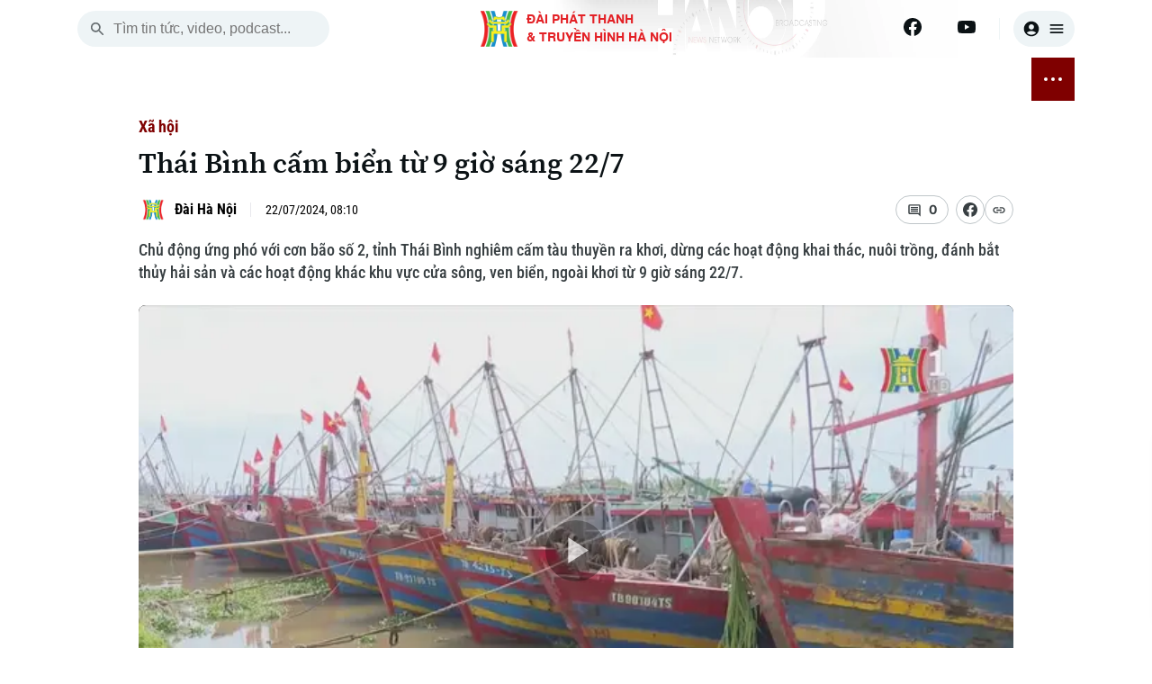

--- FILE ---
content_type: text/html; charset=utf-8
request_url: https://hanoionline.vn/thai-binh-cam-bien-tu-9-gio-sang-227-253299.htm
body_size: 23213
content:
<!DOCTYPE html><html lang=vi translate=no><head><meta charset=utf-8><meta charset=UTF-8><meta name=Language content=vi><meta name=viewport content="width=device-width, initial-scale=1.0"><meta name=google-play-app content="app-id=com.app.htv.hanoitv"><meta name=apple-itunes-app content="app-id=1662429618"><meta name=google content=notranslate><meta content=vi-vn itemprop=inlanguage><title>Thái Bình cấm biển từ 9 giờ sáng 22/7</title><meta id=metaRobots name=robots content=index,follow,all><meta name=googlebot content=index><meta name=format-detection content="telephone=no"><meta name=format-detection content="address=no"><meta name=Language content=vi><link rel=apple-touch-icon sizes=180x180 href=https://cdnwebhn.tek4tv.vn/image/apple-touch-icon.png><link rel=icon type=image/png sizes=32x32 href=https://cdnwebhn.tek4tv.vn/image/favicon-32x32.png><link rel=icon type=image/png sizes=16x16 href=https://cdnwebhn.tek4tv.vn/image/favicon-16x16.png><link rel=manifest href=https://cdnwebhn.tek4tv.vn/site.webmanifest><link rel=mask-icon href=https://cdnwebhn.tek4tv.vn/image/safari-pinned-tab.svg color=#5bbad5><meta name=msapplication-TileColor content=#da532c><meta name=theme-color content=#ffffff><meta name=facebook-domain-verification content=jklkvwzba1tr8mpm74z44l71ndz7iw><meta name=msapplication-TileColor content=#da532c><meta name=theme-color content=#ffffff><meta name=description content="Chủ động ứng phó với cơn bão số 2, tỉnh Thái Bình nghiêm cấm tàu thuyền ra khơi, dừng các hoạt động khai thác, nuôi trồng, đánh bắt thủy hải sản và các hoạt động khác khu vực cửa sông, ven biển, ngoài khơi từ 9 giờ sáng 22/7."><meta name=keywords content="Thái Bình,cấm biển,ứng phó,cơn bão số 2,hoạt động khai thác,nuôi trồng,đánh bắt thủy hải sản,cấm tàu thuyền ra khơi"><meta name=news_keywords content="Thái Bình,cấm biển,ứng phó,cơn bão số 2,hoạt động khai thác,nuôi trồng,đánh bắt thủy hải sản,cấm tàu thuyền ra khơi,"><meta property=fb:app_id content=1494625070860392><meta property=fb:admins content=100000557505136><meta property=og:type content=website><meta property=og:title http-equiv=Content-Type itemprop=headline content="Thái Bình cấm biển từ 9 giờ sáng 22/7"><meta property=og:description itemprop=description content="Chủ động ứng phó với cơn bão số 2, tỉnh Thái Bình nghiêm cấm tàu thuyền ra khơi, dừng các hoạt động khai thác, nuôi trồng, đánh bắt thủy hải sản và các hoạt động khác khu vực cửa sông, ven biển, ngoài khơi từ 9 giờ sáng 22/7."><meta property=og:url itemprop=url content=https://hanoionline.vn/thai-binh-cam-bien-tu-9-gio-sang-227-253299.htm><meta property=og:image itemprop=thumbnailUrl content=https://cloudcdnvod.tek4tv.vn/attach/crawler/2024/07/22/28db9278-dce3-4d5f-a5b3-9db47d73e49b-35.webp><meta property=og:image:width content=1200><meta property=og:image:height content=630><link rel=canonical href=https://hanoionline.vn/thai-binh-cam-bien-tu-9-gio-sang-227-253299.htm><link rel=amphtml href=https://hanoionline.vn/amp/thai-binh-cam-bien-tu-9-gio-sang-227-253299.htm><link href=/css/global.css rel=stylesheet><link rel=stylesheet href=https://cdn.jsdelivr.net/npm/lightgallery@2.7.1/css/lightgallery-bundle.min.css><link href=https://cloudwebhn.tek4tv.vn/lib/toastr/toastr.min.css rel=stylesheet><link href="/css/videojs-custom.css?v=hYwKTao6Zc1m8SaKdEzjIdILQ1uat9QUp7EiN1PUh60" rel=stylesheet><link href=https://cloudwebhn.tek4tv.vn/lib/videojs/css/videojs-bundle.min.css rel=stylesheet><link href=https://cloudwebhn.tek4tv.vn/css/editor.css rel=stylesheet><link href="/css/detail/detailvideo.css?v=iBEFOl7IxVU3mZIjGLoJwUe3l1q7ZXoryJ6zWQqpI74" rel=stylesheet><link href="/css/videojs-youtube.css?v=V1Y1J3Uy9iybMyXfaMPbEMgpPvRIVWwk-KdSVM8L_8o" rel=stylesheet><script type=application/ld+json>{"@context":"http://schema.org","@type":"VideoObject","@url":"","thumbnailUrl":["https://cloudcdnvod.tek4tv.vn/attach/crawler/2024/07/22/28db9278-dce3-4d5f-a5b3-9db47d73e49b-35.webp"],"uploadDate":"2024-07-22T08:10:00+07:00","name":"Thái Bình cấm biển từ 9 giờ sáng 22/7","mainEntityOfPage":{"@type":"WebPage","@id":"https://hanoionline.vn/thai-binh-cam-bien-tu-9-gio-sang-227-253299.htm"},"headline":"Thái Bình cấm biển từ 9 giờ sáng 22/7","description":"Chủ động ứng phó với cơn bão số 2 tỉnh Thái Bình nghiêm cấm tàu thuyền ra khơi dừng các hoạt động khai thác nuôi trồng đánh bắt thủy hải sản và các hoạt động khác khu vực cửa sông ven biển ngoài khơi từ 9 giờ sáng 227","image":{"@type":"ImageObject","url":"https://cloudcdnvod.tek4tv.vn/attach/crawler/2024/07/22/28db9278-dce3-4d5f-a5b3-9db47d73e49b-35.webp","width":1200,"height":630},"datePublished":"2024-07-22T08:10:00+07:00","dateModified":"2024-07-22T08:10:00+07:00","author":{"@type":"Person","name":" ","url":"https://hanoionline.vn/tac-gia/"},"contentUrl":"","publisher":{"@type":"Organization","name":"Đài phát thanh và truyền hình Hà Nội","logo":{"@type":"ImageObject","url":"","width":1200,"height":630}},"about":["Thái Bình,cấm biển,ứng phó,cơn bão số 2,hoạt động khai thác,nuôi trồng,đánh bắt thủy hải sản,cấm tàu thuyền ra khơi,"]}</script><body><header b-qjv3ot1e5q id=header><div class=container><div class=top-header><div class="mobile-nav-toggle nav-toggler"><span></span> <span></span> <span></span></div><div class=search-box><button class=search-btn id=search-btn aria-label=search> <svg width=20 height=20 viewBox="0 0 20 20" fill=none xmlns=http://www.w3.org/2000/svg><path d="M13.3137 12.0598H12.6553L12.422 11.8348C13.422 10.6681 13.9387 9.07643 13.6553 7.38477C13.2637 5.0681 11.3303 3.2181 8.99701 2.93477C5.47201 2.50143 2.50534 5.4681 2.93867 8.9931C3.22201 11.3264 5.07201 13.2598 7.38867 13.6514C9.08034 13.9348 10.672 13.4181 11.8387 12.4181L12.0637 12.6514V13.3098L15.6053 16.8514C15.947 17.1931 16.5053 17.1931 16.847 16.8514C17.1887 16.5098 17.1887 15.9514 16.847 15.6098L13.3137 12.0598ZM8.31367 12.0598C6.23867 12.0598 4.56367 10.3848 4.56367 8.30977C4.56367 6.23477 6.23867 4.55977 8.31367 4.55977C10.3887 4.55977 12.0637 6.23477 12.0637 8.30977C12.0637 10.3848 10.3887 12.0598 8.31367 12.0598Z" fill=#656C6F /></svg> </button> <input class=search-input id=inputSearch placeholder="Tìm tin tức, video, podcast..."></div><div class=logo><h1><a href="/" class=wrap> <img class=thumb src=https://cloudwebhn.tek4tv.vn/image/logo.webp alt="Đài Phát Thanh &amp; Truyền Hình Hà Nội"> <span class=text> <strong>ĐÀI PHÁT THANH<br>& TRUYỀN HÌNH HÀ NỘI</strong> </span> </a></h1></div><div class=social-bar><div class=social-item><a href=https://www.facebook.com/www.hanoionline.vn title=Facebook aria-label=Facebook> <svg width=20 height=20 viewBox="0 0 20 20" fill=none xmlns=http://www.w3.org/2000/svg><g clip-path=url(#clip0_6004_58415)><path d="M20 10C20 4.47715 15.5229 0 10 0C4.47715 0 0 4.47715 0 10C0 14.9912 3.65684 19.1283 8.4375 19.8785V12.8906H5.89844V10H8.4375V7.79688C8.4375 5.29063 9.93047 3.90625 12.2146 3.90625C13.3084 3.90625 14.4531 4.10156 14.4531 4.10156V6.5625H13.1922C11.95 6.5625 11.5625 7.3334 11.5625 8.125V10H14.3359L13.8926 12.8906H11.5625V19.8785C16.3432 19.1283 20 14.9912 20 10Z" fill=#0B1215 /><path d="M13.8926 12.8906L14.3359 10H11.5625V8.125C11.5625 7.33418 11.95 6.5625 13.1922 6.5625H14.4531V4.10156C14.4531 4.10156 13.3088 3.90625 12.2146 3.90625C9.93047 3.90625 8.4375 5.29063 8.4375 7.79688V10H5.89844V12.8906H8.4375V19.8785C9.47287 20.0405 10.5271 20.0405 11.5625 19.8785V12.8906H13.8926Z" fill=white /></g><defs><clipPath id=clip0_6004_58415><rect width=20 height=20 fill=white /></clipPath></defs></svg> </a> <a href=https://www.youtube.com/channel/UC7_mgS3z22z0WhR7COJ8E2w title=Youtube aria-label=Youtube> <svg width=20 height=20 viewBox="0 0 20 20" fill=none xmlns=http://www.w3.org/2000/svg><g clip-path=url(#clip0_6004_58419)><path d="M19.6018 5.1541C19.4888 4.72861 19.2659 4.34029 18.9556 4.02798C18.6453 3.71568 18.2584 3.49035 17.8337 3.37456C16.27 2.9541 10.02 2.9541 10.02 2.9541C10.02 2.9541 3.77002 2.9541 2.20638 3.37456C1.78163 3.49035 1.39474 3.71568 1.08443 4.02798C0.774116 4.34029 0.551274 4.72861 0.438201 5.1541C0.0200196 6.72456 0.0200195 9.99956 0.0200195 9.99956C0.0200195 9.99956 0.0200196 13.2746 0.438201 14.845C0.551274 15.2705 0.774116 15.6588 1.08443 15.9711C1.39474 16.2834 1.78163 16.5088 2.20638 16.6246C3.77002 17.045 10.02 17.045 10.02 17.045C10.02 17.045 16.27 17.045 17.8337 16.6246C18.2584 16.5088 18.6453 16.2834 18.9556 15.9711C19.2659 15.6588 19.4888 15.2705 19.6018 14.845C20.02 13.2746 20.02 9.99956 20.02 9.99956C20.02 9.99956 20.02 6.72456 19.6018 5.1541Z" fill=#0B1215 /><path d="M7.97461 12.9741V7.02637L13.2019 10.0002L7.97461 12.9741Z" fill=#FEFEFE /></g><defs><clipPath id=clip0_6004_58419><rect width=20 height=20 fill=white /></clipPath></defs></svg> </a></div><div class=user-box><button class=user aria-label=user> <svg width=20 height=20 viewBox="0 0 20 20" fill=none xmlns=http://www.w3.org/2000/svg><path d="M10 1.66699C5.40002 1.66699 1.66669 5.40033 1.66669 10.0003C1.66669 14.6003 5.40002 18.3337 10 18.3337C14.6 18.3337 18.3334 14.6003 18.3334 10.0003C18.3334 5.40033 14.6 1.66699 10 1.66699ZM10 5.00033C11.6084 5.00033 12.9167 6.30866 12.9167 7.91699C12.9167 9.52533 11.6084 10.8337 10 10.8337C8.39169 10.8337 7.08335 9.52533 7.08335 7.91699C7.08335 6.30866 8.39169 5.00033 10 5.00033ZM10 16.667C8.30835 16.667 6.30835 15.9837 4.88335 14.267C6.29169 13.167 8.06669 12.5003 10 12.5003C11.9334 12.5003 13.7084 13.167 15.1167 14.267C13.6917 15.9837 11.6917 16.667 10 16.667Z" fill=#0B1215 /></svg> <svg width=20 height=20 viewBox="0 0 20 20" fill=none xmlns=http://www.w3.org/2000/svg><path d="M3.33333 15H16.6667C17.125 15 17.5 14.625 17.5 14.1667C17.5 13.7083 17.125 13.3333 16.6667 13.3333H3.33333C2.875 13.3333 2.5 13.7083 2.5 14.1667C2.5 14.625 2.875 15 3.33333 15ZM3.33333 10.8333H16.6667C17.125 10.8333 17.5 10.4583 17.5 10C17.5 9.54167 17.125 9.16667 16.6667 9.16667H3.33333C2.875 9.16667 2.5 9.54167 2.5 10C2.5 10.4583 2.875 10.8333 3.33333 10.8333ZM2.5 5.83333C2.5 6.29167 2.875 6.66667 3.33333 6.66667H16.6667C17.125 6.66667 17.5 6.29167 17.5 5.83333C17.5 5.375 17.125 5 16.6667 5H3.33333C2.875 5 2.5 5.375 2.5 5.83333Z" fill=#0B1215 /></svg> </button></div></div></div></div></header><div class=container><div class=nav-wrapper><nav class=main-nav><ul class=nav-list><li class=nav-item><span class=date> <span class=day>Th&#x1EE9; N&#x103;m</span> <br> <span class=time>29 Tháng 01, 2026</span> </span><li class=nav-item><a href="/" aria-label="Trang chủ"> <svg width=20 height=20 viewBox="0 0 20 20" fill=none xmlns=http://www.w3.org/2000/svg><path d="M8.33171 16.1064V11.9397H11.665V16.1064C11.665 16.5647 12.04 16.9397 12.4984 16.9397H14.9984C15.4567 16.9397 15.8317 16.5647 15.8317 16.1064V10.273H17.2484C17.6317 10.273 17.815 9.79805 17.5234 9.54805L10.5567 3.27305C10.24 2.98971 9.75671 2.98971 9.44004 3.27305L2.47337 9.54805C2.19004 9.79805 2.36504 10.273 2.74837 10.273H4.16504V16.1064C4.16504 16.5647 4.54004 16.9397 4.99837 16.9397H7.49837C7.95671 16.9397 8.33171 16.5647 8.33171 16.1064Z" fill=#0B1215 /></svg> </a><li class=nav-item id=active_2556><a href=/thoi-su.htm> THỜI SỰ </a><ul class=sub-list><li class=sub-item id=activechild_2557><a href=/thoi-su/ha-noi.htm>Hà Nội</a><li class=sub-item id=activechild_2558><a href=/thoi-su/chinh-tri.htm>Chính trị</a><li class=sub-item id=activechild_2559><a href=/thoi-su/xa-hoi.htm>Xã hội</a><li class=sub-item id=activechild_2560><a href=/thoi-su/an-ninh-trat-tu.htm>An ninh trật tự</a><li class=sub-item id=activechild_2561><a href=/thoi-su/cong-nghe.htm>Công nghệ</a></ul><li class=nav-item id=active_2562><a href=/ha-noi.htm> HÀ NỘI </a><ul class=sub-list><li class=sub-item id=activechild_2850><a href=/ha-noi/nhip-song-ha-noi.htm>Nhịp sống Hà Nội</a><li class=sub-item id=activechild_2563><a href=/ha-noi/nguoi-ha-noi.htm>Người Hà Nội</a><li class=sub-item id=activechild_2564><a href=/ha-noi/khoanh-khac-ha-noi.htm>Khoảnh khắc Hà Nội</a><li class=sub-item id=activechild_2565><a href=/ha-noi/am-thuc.htm>Ẩm thực</a></ul><li class=nav-item id=active_2567><a href=/the-gioi.htm> THẾ GIỚI </a><ul class=sub-list><li class=sub-item id=activechild_2568><a href=/the-gioi/tin-tuc.htm>Tin tức</a><li class=sub-item id=activechild_2569><a href=/the-gioi/quan-su.htm>Quân sự</a><li class=sub-item id=activechild_2570><a href=/the-gioi/ho-so.htm>Hồ sơ</a><li class=sub-item id=activechild_2571><a href=/the-gioi/nguoi-viet-4-phuong.htm>Người Việt 4 phương</a></ul><li class=nav-item id=active_2572><a href=/kinh-te.htm> KINH TẾ </a><ul class=sub-list><li class=sub-item id=activechild_2573><a href=/kinh-te/tin-tuc.htm>Tin tức</a><li class=sub-item id=activechild_3050><a href=/kinh-te/cafe-sang.htm>Cafe sáng</a><li class=sub-item id=activechild_2574><a href=/kinh-te/tai-chinh-ngan-hang.htm>Tài chính Ngân hàng</a><li class=sub-item id=activechild_2575><a href=/kinh-te/doanh-nghiep.htm>Doanh nghiệp</a></ul><li class=nav-item id=active_2576><a href=/nha-dat.htm> NHÀ ĐẤT </a><ul class=sub-list><li class=sub-item id=activechild_2577><a href=/nha-dat/tin-tuc.htm>Tin tức</a><li class=sub-item id=activechild_2578><a href=/nha-dat/dau-tu.htm>Đầu tư</a><li class=sub-item id=activechild_2579><a href=/nha-dat/can-ho.htm>Căn hộ</a><li class=sub-item id=activechild_2580><a href=/nha-dat/dat-dai.htm>Đất đai</a><li class=sub-item id=activechild_2581><a href=/nha-dat/kinh-nghiem.htm>Kinh nghiệm</a></ul><li class=nav-item id=active_2582><a href=/tau-va-xe.htm> TÀU VÀ XE </a><ul class=sub-list><li class=sub-item id=activechild_2583><a href=/tau-va-xe/o-to.htm>Ô tô</a><li class=sub-item id=activechild_2586><a href=/tau-va-xe/tau.htm>Tàu</a><li class=sub-item id=activechild_2587><a href=/tau-va-xe/xe-may.htm>Xe máy</a><li class=sub-item id=activechild_2585><a href=/tau-va-xe/thi-truong.htm>Thị trường</a><li class=sub-item id=activechild_2584><a href=/tau-va-xe/danh-gia.htm>Đánh giá</a></ul><li class=nav-item id=active_2588><a href=/giao-duc.htm> GIÁO DỤC </a><ul class=sub-list><li class=sub-item id=activechild_2589><a href=/giao-duc/tin-tuc.htm>Tin tức</a><li class=sub-item id=activechild_2590><a href=/giao-duc/tuyen-sinh.htm>Tuyển sinh</a><li class=sub-item id=activechild_2592><a href=/giao-duc/huong-nghiep.htm>Hướng nghiệp</a></ul><li class=nav-item id=active_2593><a href=/van-hoa.htm> VĂN HÓA </a><ul class=sub-list><li class=sub-item id=activechild_2594><a href=/van-hoa/tin-tuc.htm>Tin tức</a><li class=sub-item id=activechild_2595><a href=/van-hoa/lang-nghe.htm>Làng nghề</a><li class=sub-item id=activechild_2596><a href=/van-hoa/di-tich.htm>Di tích</a></ul><li class=nav-item id=active_2597><a href=/suc-khoe.htm> SỨC KHỎE </a><ul class=sub-list><li class=sub-item id=activechild_2598><a href=/suc-khoe/y-te.htm>Y tế</a><li class=sub-item id=activechild_2599><a href=/suc-khoe/dinh-duong.htm>Dinh dưỡng</a><li class=sub-item id=activechild_2601><a href=/suc-khoe/tu-van-suc-khoe.htm>Tư vấn sức khỏe</a></ul><li class=nav-item id=active_2602><a href=/the-thao.htm> THỂ THAO </a><ul class=sub-list><li class=sub-item id=activechild_2603><a href=/the-thao/bong-da.htm>Bóng đá</a><li class=sub-item id=activechild_3011><a href=/the-thao/quan-vot.htm>Quần vợt</a><li class=sub-item id=activechild_2604><a href=/the-thao/golf.htm>Golf</a></ul><li class=nav-item id=active_2606><a href=/giai-tri.htm> GIẢI TRÍ </a><ul class=sub-list><li class=sub-item id=activechild_2607><a href=/giai-tri/tin-tuc.htm>Tin tức</a><li class=sub-item id=activechild_2608><a href=/giai-tri/sao.htm>Sao</a><li class=sub-item id=activechild_2609><a href=/giai-tri/dien-anh.htm>Điện ảnh</a><li class=sub-item id=activechild_2610><a href=/giai-tri/thoi-trang.htm>Thời trang</a><li class=sub-item id=activechild_2611><a href=/giai-tri/am-nhac.htm>Âm nhạc</a></ul><li class=nav-item id=active_2612><a href=/da-phat-song.htm> ĐÃ PHÁT SÓNG </a><li class=nav-item><button class="btn btn-nav nav-toggler" aria-label="nav toggler"> <span class=sr-only></span> <span class=nav-dots><span> </span></span></button></ul><div id=sub-menu class=sub-glass-wrap><div class="sub-wrap container"><div class=sub-list><ul class=list><h3 class=title><a href=/thoi-su.htm>Thời sự</a></h3><li class=item><a href=/thoi-su/ha-noi.htm>Hà Nội</a><li class=item><a href=/thoi-su/chinh-tri.htm>Chính trị</a><li class=item><a href=/thoi-su/xa-hoi.htm>Xã hội</a><li class=item><a href=/thoi-su/an-ninh-trat-tu.htm>An ninh trật tự</a><li class=item><a href=/thoi-su/cong-nghe.htm>Công nghệ</a></ul><ul class=list><h3 class=title><a href=/ha-noi.htm>Hà Nội</a></h3><li class=item><a href=/ha-noi/nhip-song-ha-noi.htm>Nhịp sống Hà Nội</a><li class=item><a href=/ha-noi/nguoi-ha-noi.htm>Người Hà Nội</a><li class=item><a href=/ha-noi/khoanh-khac-ha-noi.htm>Khoảnh khắc Hà Nội</a><li class=item><a href=/ha-noi/am-thuc.htm>Ẩm thực</a></ul><ul class=list><h3 class=title><a href=/the-gioi.htm>Thế giới</a></h3><li class=item><a href=/the-gioi/tin-tuc.htm>Tin tức</a><li class=item><a href=/the-gioi/quan-su.htm>Quân sự</a><li class=item><a href=/the-gioi/ho-so.htm>Hồ sơ</a><li class=item><a href=/the-gioi/nguoi-viet-4-phuong.htm>Người Việt 4 phương</a></ul><ul class=list><h3 class=title><a href=/kinh-te.htm>Kinh tế</a></h3><li class=item><a href=/kinh-te/tin-tuc.htm>Tin tức</a><li class=item><a href=/kinh-te/cafe-sang.htm>Cafe sáng</a><li class=item><a href=/kinh-te/tai-chinh-ngan-hang.htm>Tài chính Ngân hàng</a><li class=item><a href=/kinh-te/doanh-nghiep.htm>Doanh nghiệp</a></ul><ul class=list><h3 class=title><a href=/nha-dat.htm>Nhà đất</a></h3><li class=item><a href=/nha-dat/tin-tuc.htm>Tin tức</a><li class=item><a href=/nha-dat/dau-tu.htm>Đầu tư</a><li class=item><a href=/nha-dat/can-ho.htm>Căn hộ</a><li class=item><a href=/nha-dat/dat-dai.htm>Đất đai</a><li class=item><a href=/nha-dat/kinh-nghiem.htm>Kinh nghiệm</a></ul><ul class=list><h3 class=title><a href=/tau-va-xe.htm>Tàu và Xe</a></h3><li class=item><a href=/tau-va-xe/o-to.htm>Ô tô</a><li class=item><a href=/tau-va-xe/tau.htm>Tàu</a><li class=item><a href=/tau-va-xe/xe-may.htm>Xe máy</a><li class=item><a href=/tau-va-xe/thi-truong.htm>Thị trường</a><li class=item><a href=/tau-va-xe/danh-gia.htm>Đánh giá</a></ul><ul class=list><h3 class=title><a href=/giao-duc.htm>Giáo dục</a></h3><li class=item><a href=/giao-duc/tin-tuc.htm>Tin tức</a><li class=item><a href=/giao-duc/tuyen-sinh.htm>Tuyển sinh</a><li class=item><a href=/giao-duc/huong-nghiep.htm>Hướng nghiệp</a></ul><ul class=list><h3 class=title><a href=/van-hoa.htm>Văn hóa</a></h3><li class=item><a href=/van-hoa/tin-tuc.htm>Tin tức</a><li class=item><a href=/van-hoa/lang-nghe.htm>Làng nghề</a><li class=item><a href=/van-hoa/di-tich.htm>Di tích</a></ul><ul class=list><h3 class=title><a href=/suc-khoe.htm>Sức khỏe</a></h3><li class=item><a href=/suc-khoe/y-te.htm>Y tế</a><li class=item><a href=/suc-khoe/dinh-duong.htm>Dinh dưỡng</a><li class=item><a href=/suc-khoe/tu-van-suc-khoe.htm>Tư vấn sức khỏe</a></ul><ul class=list><h3 class=title><a href=/the-thao.htm>Thể thao</a></h3><li class=item><a href=/the-thao/bong-da.htm>Bóng đá</a><li class=item><a href=/the-thao/quan-vot.htm>Quần vợt</a><li class=item><a href=/the-thao/golf.htm>Golf</a></ul><ul class=list><h3 class=title><a href=/giai-tri.htm>Giải trí</a></h3><li class=item><a href=/giai-tri/tin-tuc.htm>Tin tức</a><li class=item><a href=/giai-tri/sao.htm>Sao</a><li class=item><a href=/giai-tri/dien-anh.htm>Điện ảnh</a><li class=item><a href=/giai-tri/thoi-trang.htm>Thời trang</a><li class=item><a href=/giai-tri/am-nhac.htm>Âm nhạc</a></ul><ul class=list><h3 class=title><a href=/da-phat-song.htm>Đã phát sóng</a></h3></ul></div><div class=search-wrap><p class=sub-title>Tìm kiếm<div class=search-box><button class=search-btn id=search-btn-menu aria-label="search menu"> <svg width=20 height=20 viewBox="0 0 20 20" fill=none xmlns=http://www.w3.org/2000/svg><path d="M13.3137 12.0598H12.6553L12.422 11.8348C13.422 10.6681 13.9387 9.07643 13.6553 7.38477C13.2637 5.0681 11.3303 3.2181 8.99701 2.93477C5.47201 2.50143 2.50534 5.4681 2.93867 8.9931C3.22201 11.3264 5.07201 13.2598 7.38867 13.6514C9.08034 13.9348 10.672 13.4181 11.8387 12.4181L12.0637 12.6514V13.3098L15.6053 16.8514C15.947 17.1931 16.5053 17.1931 16.847 16.8514C17.1887 16.5098 17.1887 15.9514 16.847 15.6098L13.3137 12.0598ZM8.31367 12.0598C6.23867 12.0598 4.56367 10.3848 4.56367 8.30977C4.56367 6.23477 6.23867 4.55977 8.31367 4.55977C10.3887 4.55977 12.0637 6.23477 12.0637 8.30977C12.0637 10.3848 10.3887 12.0598 8.31367 12.0598Z" fill=#656C6F></path></svg> </button> <input class=search-input id=inputSearch-menu placeholder="Tìm tin tức, video, podcast..."></div></div><div class=sub-trend><p class=sub-title>Xu hướng<div class=trend-list><a class=item href=/xu-huong/xung-dot-nga-ukraine-2816.htm># Xung đột Nga - Ukraine</a> <a class=item href=/xu-huong/chien-su-israel-hamas-2883.htm># Chiến sự Israel - Hamas</a></div></div><div class=sub-social><p class=sub-title>Theo dõi Hà Nội On<div class=social-list><a href=https://www.facebook.com/www.hanoionline.vn class=item title=Facebook aria-label=Facebook> <svg width=20 height=20 viewBox="0 0 20 20" fill=none xmlns=http://www.w3.org/2000/svg><g clip-path=url(#clip0_6639_33176)><path d="M20 10C20 4.47715 15.5229 0 10 0C4.47715 0 0 4.47715 0 10C0 14.9912 3.65684 19.1283 8.4375 19.8785V12.8906H5.89844V10H8.4375V7.79688C8.4375 5.29063 9.93047 3.90625 12.2146 3.90625C13.3084 3.90625 14.4531 4.10156 14.4531 4.10156V6.5625H13.1922C11.95 6.5625 11.5625 7.3334 11.5625 8.125V10H14.3359L13.8926 12.8906H11.5625V19.8785C16.3432 19.1283 20 14.9912 20 10Z" fill=#383F42 /><path d="M13.8926 12.8906L14.3359 10H11.5625V8.125C11.5625 7.33418 11.95 6.5625 13.1922 6.5625H14.4531V4.10156C14.4531 4.10156 13.3088 3.90625 12.2146 3.90625C9.93047 3.90625 8.4375 5.29063 8.4375 7.79688V10H5.89844V12.8906H8.4375V19.8785C9.47287 20.0405 10.5271 20.0405 11.5625 19.8785V12.8906H13.8926Z" fill=white /></g><defs><clipPath id=clip0_6639_33176><rect width=20 height=20 fill=white /></clipPath></defs></svg> </a></div></div><div class=accordion-wrap><p class=sub-title>Chuyên mục</p><button class=accordion> <a href=/thoi-su.htm>Thời sự</a> </button><div class=accordion-content><ul class=list><li class=item><a href=/thoi-su/ha-noi.htm>Hà Nội</a><li class=item><a href=/thoi-su/chinh-tri.htm>Chính trị</a><li class=item><a href=/thoi-su/xa-hoi.htm>Xã hội</a><li class=item><a href=/thoi-su/an-ninh-trat-tu.htm>An ninh trật tự</a><li class=item><a href=/thoi-su/cong-nghe.htm>Công nghệ</a></ul></div><button class=accordion> <a href=/ha-noi.htm>Hà Nội</a> </button><div class=accordion-content><ul class=list><li class=item><a href=/ha-noi/nhip-song-ha-noi.htm>Nhịp sống Hà Nội</a><li class=item><a href=/ha-noi/nguoi-ha-noi.htm>Người Hà Nội</a><li class=item><a href=/ha-noi/khoanh-khac-ha-noi.htm>Khoảnh khắc Hà Nội</a><li class=item><a href=/ha-noi/am-thuc.htm>Ẩm thực</a></ul></div><button class=accordion> <a href=/the-gioi.htm>Thế giới</a> </button><div class=accordion-content><ul class=list><li class=item><a href=/the-gioi/tin-tuc.htm>Tin tức</a><li class=item><a href=/the-gioi/quan-su.htm>Quân sự</a><li class=item><a href=/the-gioi/ho-so.htm>Hồ sơ</a><li class=item><a href=/the-gioi/nguoi-viet-4-phuong.htm>Người Việt 4 phương</a></ul></div><button class=accordion> <a href=/kinh-te.htm>Kinh tế</a> </button><div class=accordion-content><ul class=list><li class=item><a href=/kinh-te/tin-tuc.htm>Tin tức</a><li class=item><a href=/kinh-te/cafe-sang.htm>Cafe sáng</a><li class=item><a href=/kinh-te/tai-chinh-ngan-hang.htm>Tài chính Ngân hàng</a><li class=item><a href=/kinh-te/doanh-nghiep.htm>Doanh nghiệp</a></ul></div><button class=accordion> <a href=/nha-dat.htm>Nhà đất</a> </button><div class=accordion-content><ul class=list><li class=item><a href=/nha-dat/tin-tuc.htm>Tin tức</a><li class=item><a href=/nha-dat/dau-tu.htm>Đầu tư</a><li class=item><a href=/nha-dat/can-ho.htm>Căn hộ</a><li class=item><a href=/nha-dat/dat-dai.htm>Đất đai</a><li class=item><a href=/nha-dat/kinh-nghiem.htm>Kinh nghiệm</a></ul></div><button class=accordion> <a href=/tau-va-xe.htm>Tàu và Xe</a> </button><div class=accordion-content><ul class=list><li class=item><a href=/tau-va-xe/o-to.htm>Ô tô</a><li class=item><a href=/tau-va-xe/tau.htm>Tàu</a><li class=item><a href=/tau-va-xe/xe-may.htm>Xe máy</a><li class=item><a href=/tau-va-xe/thi-truong.htm>Thị trường</a><li class=item><a href=/tau-va-xe/danh-gia.htm>Đánh giá</a></ul></div><button class=accordion> <a href=/giao-duc.htm>Giáo dục</a> </button><div class=accordion-content><ul class=list><li class=item><a href=/giao-duc/tin-tuc.htm>Tin tức</a><li class=item><a href=/giao-duc/tuyen-sinh.htm>Tuyển sinh</a><li class=item><a href=/giao-duc/huong-nghiep.htm>Hướng nghiệp</a></ul></div><button class=accordion> <a href=/van-hoa.htm>Văn hóa</a> </button><div class=accordion-content><ul class=list><li class=item><a href=/van-hoa/tin-tuc.htm>Tin tức</a><li class=item><a href=/van-hoa/lang-nghe.htm>Làng nghề</a><li class=item><a href=/van-hoa/di-tich.htm>Di tích</a></ul></div><button class=accordion> <a href=/suc-khoe.htm>Sức khỏe</a> </button><div class=accordion-content><ul class=list><li class=item><a href=/suc-khoe/y-te.htm>Y tế</a><li class=item><a href=/suc-khoe/dinh-duong.htm>Dinh dưỡng</a><li class=item><a href=/suc-khoe/tu-van-suc-khoe.htm>Tư vấn sức khỏe</a></ul></div><button class=accordion> <a href=/the-thao.htm>Thể thao</a> </button><div class=accordion-content><ul class=list><li class=item><a href=/the-thao/bong-da.htm>Bóng đá</a><li class=item><a href=/the-thao/quan-vot.htm>Quần vợt</a><li class=item><a href=/the-thao/golf.htm>Golf</a></ul></div><button class=accordion> <a href=/giai-tri.htm>Giải trí</a> </button><div class=accordion-content><ul class=list><li class=item><a href=/giai-tri/tin-tuc.htm>Tin tức</a><li class=item><a href=/giai-tri/sao.htm>Sao</a><li class=item><a href=/giai-tri/dien-anh.htm>Điện ảnh</a><li class=item><a href=/giai-tri/thoi-trang.htm>Thời trang</a><li class=item><a href=/giai-tri/am-nhac.htm>Âm nhạc</a></ul></div><button class=accordion> <a href=/da-phat-song.htm>Đã phát sóng</a> </button></div><div class=contact><p class=title>Liên hệ đường dây nóng (bấm để gọi)<div class=phone-wrap><div><p class=name>Tòa soạn<p class=num>0865.116.699</div><div><p class=name>Tòa soạn<p class=num>0865.116.699</div></div></div><div class=license><p>Bản quyền thuộc về Đài Phát thanh và Truyền hình Hà Nội Giấy phép số: Số 63/GP-TTDT, cấp ngày 10/05/2023<p>ĐÀI PHÁT THANH VÀ TRUYỀN HÌNH HÀ NỘI<p>Số 3-5 Huỳnh Thúc Kháng-Phường Láng-Hà Nội<p>Tổng Giám đốc, Tổng Biên tập: NGUYỄN KIM KHIÊM<p>Phó Tổng Giám đốc, Phó Tổng Biên tập: Nguyễn Tiến Dũng, Nguyễn Trung Sơn<p>Chịu trách nhiệm Trang Thông tin Điện tử: Nguyễn Tuấn Anh</div></div></div></nav></div></div><main b-qjv3ot1e5q><div class=container><input value=253299 hidden id=detailId> <input value="Thái Bình cấm biển từ 9 giờ sáng 22/7" hidden id=detailTitle> <input value=attach/crawler/2024/07/22/28db9278-dce3-4d5f-a5b3-9db47d73e49b-35.webp hidden id=detailImage> <input hidden id=linkima><div class=videodetail><div class=main><div class=story><div class=category><input value=2559 hidden id=categoryId> <a href=/xa-hoi.htm class="text main-category">Xã hội</a></div><h2 class=title>Thái Bình cấm biển từ 9 giờ sáng 22/7</h2><div class=author-wrap><div class=author><div class=img-box><a href=/tac-gia/dai-ha-noi-24.htm> <img src=https://cloudcdnvod.tek4tv.vn/MAM\HTV\Image\Source\2025\03\31\icon\31032025164432\164516_logo_Dai.png alt="Đài Hà Nội"> </a></div><div class=info><span class=name> <a href=/tac-gia/dai-ha-noi-24.htm> Đài Hà Nội </a> </span></div><span class=post-date>22/07/2024, 08:10</span></div><div class=link-box><div class=interact><div class=box><svg width=16 height=17 viewBox="0 0 16 17" fill=none xmlns=http://www.w3.org/2000/svg><path d="M14.6597 3.6097C14.6597 2.87637 14.0663 2.27637 13.333 2.27637H2.66634C1.93301 2.27637 1.33301 2.87637 1.33301 3.6097V11.6097C1.33301 12.343 1.93301 12.943 2.66634 12.943H11.9997L14.6663 15.6097L14.6597 3.6097ZM13.333 3.6097V12.3897L12.553 11.6097H2.66634V3.6097H13.333ZM3.99967 8.94303H11.9997V10.2764H3.99967V8.94303ZM3.99967 6.94303H11.9997V8.27637H3.99967V6.94303ZM3.99967 4.94303H11.9997V6.27637H3.99967V4.94303Z" fill=#383F42 /></svg> <span class=num data-bind="text: $root.totalComment()"></span></div></div><div class=social-wrap><a href="https://www.facebook.com/sharer/sharer.php?u=https://hanoionline.vn/thai-binh-cam-bien-tu-9-gio-sang-227-253299.htm" title="Chia sẻ Facebook" class=box> <svg width=16 height=16 viewBox="0 0 16 16" fill=none xmlns=http://www.w3.org/2000/svg><g clip-path=url(#clip0_6523_65240)><path d="M16 8C16 3.58172 12.4183 0 8 0C3.58172 0 0 3.58172 0 8C0 11.993 2.92547 15.3027 6.75 15.9028V10.3125H4.71875V8H6.75V6.2375C6.75 4.2325 7.94438 3.125 9.77172 3.125C10.6467 3.125 11.5625 3.28125 11.5625 3.28125V5.25H10.5538C9.56 5.25 9.25 5.86672 9.25 6.5V8H11.4688L11.1141 10.3125H9.25V15.9028C13.0745 15.3027 16 11.993 16 8Z" fill=#383F42 /><path d="M11.1141 10.3125L11.4688 8H9.25V6.5C9.25 5.86734 9.56 5.25 10.5538 5.25H11.5625V3.28125C11.5625 3.28125 10.647 3.125 9.77172 3.125C7.94438 3.125 6.75 4.2325 6.75 6.2375V8H4.71875V10.3125H6.75V15.9028C7.5783 16.0324 8.4217 16.0324 9.25 15.9028V10.3125H11.1141Z" fill=white /></g><defs><clipPath id=clip0_6523_65240><rect width=16 height=16 fill=white /></clipPath></defs></svg> </a> <a href=javascript: data-bind="click: $root.copylink" title="Copy đường dẫn" class=box> <svg width=16 height=17 viewBox="0 0 16 17" fill=none xmlns=http://www.w3.org/2000/svg><path d="M11.3333 5.16699H8.66659V6.50033H11.3333C12.4333 6.50033 13.3333 7.40033 13.3333 8.50033C13.3333 9.60033 12.4333 10.5003 11.3333 10.5003H8.66659V11.8337H11.3333C13.1733 11.8337 14.6666 10.3403 14.6666 8.50033C14.6666 6.66033 13.1733 5.16699 11.3333 5.16699ZM7.33325 10.5003H4.66659C3.56659 10.5003 2.66659 9.60033 2.66659 8.50033C2.66659 7.40033 3.56659 6.50033 4.66659 6.50033H7.33325V5.16699H4.66659C2.82659 5.16699 1.33325 6.66033 1.33325 8.50033C1.33325 10.3403 2.82659 11.8337 4.66659 11.8337H7.33325V10.5003ZM5.33325 7.83366H10.6666V9.16699H5.33325V7.83366Z" fill=#383F42 /></svg> </a></div></div></div><div class="link-box mobile"><div class=interact><div class=box><svg width=16 height=17 viewBox="0 0 16 17" fill=none xmlns=http://www.w3.org/2000/svg><path d="M14.6597 3.6097C14.6597 2.87637 14.0663 2.27637 13.333 2.27637H2.66634C1.93301 2.27637 1.33301 2.87637 1.33301 3.6097V11.6097C1.33301 12.343 1.93301 12.943 2.66634 12.943H11.9997L14.6663 15.6097L14.6597 3.6097ZM13.333 3.6097V12.3897L12.553 11.6097H2.66634V3.6097H13.333ZM3.99967 8.94303H11.9997V10.2764H3.99967V8.94303ZM3.99967 6.94303H11.9997V8.27637H3.99967V6.94303ZM3.99967 4.94303H11.9997V6.27637H3.99967V4.94303Z" fill=#383F42 /></svg> <span class=num data-bind="text: $root.totalComment()"></span></div></div><div class=social-wrap><a href="https://www.facebook.com/sharer/sharer.php?u=https://hanoionline.vn/thai-binh-cam-bien-tu-9-gio-sang-227-253299.htm" class=box> <svg width=16 height=16 viewBox="0 0 16 16" fill=none xmlns=http://www.w3.org/2000/svg><g clip-path=url(#clip0_5622_121719)><path d="M16 8C16 3.58172 12.4183 0 8 0C3.58172 0 0 3.58172 0 8C0 11.993 2.92547 15.3027 6.75 15.9028V10.3125H4.71875V8H6.75V6.2375C6.75 4.2325 7.94438 3.125 9.77172 3.125C10.6467 3.125 11.5625 3.28125 11.5625 3.28125V5.25H10.5538C9.56 5.25 9.25 5.86672 9.25 6.5V8H11.4688L11.1141 10.3125H9.25V15.9028C13.0745 15.3027 16 11.993 16 8Z" fill=#383F42></path><path d="M11.1141 10.3125L11.4688 8H9.25V6.5C9.25 5.86734 9.56 5.25 10.5538 5.25H11.5625V3.28125C11.5625 3.28125 10.647 3.125 9.77172 3.125C7.94438 3.125 6.75 4.2325 6.75 6.2375V8H4.71875V10.3125H6.75V15.9028C7.5783 16.0324 8.4217 16.0324 9.25 15.9028V10.3125H11.1141Z" fill=white></path></g><defs><clipPath id=clip0_5622_121719><rect width=16 height=16 fill=white></rect></clipPath></defs></svg> </a> <a href=javascript: data-bind="click: $root.copylink" class=box> <svg width=16 height=16 viewBox="0 0 16 16" fill=none xmlns=http://www.w3.org/2000/svg><path d="M11.333 4.66675H8.66634V6.00008H11.333C12.433 6.00008 13.333 6.90008 13.333 8.00008C13.333 9.10008 12.433 10.0001 11.333 10.0001H8.66634V11.3334H11.333C13.173 11.3334 14.6663 9.84008 14.6663 8.00008C14.6663 6.16008 13.173 4.66675 11.333 4.66675ZM7.33301 10.0001H4.66634C3.56634 10.0001 2.66634 9.10008 2.66634 8.00008C2.66634 6.90008 3.56634 6.00008 4.66634 6.00008H7.33301V4.66675H4.66634C2.82634 4.66675 1.33301 6.16008 1.33301 8.00008C1.33301 9.84008 2.82634 11.3334 4.66634 11.3334H7.33301V10.0001ZM5.33301 7.33341H10.6663V8.66675H5.33301V7.33341Z" fill=#383F42></path></svg> </a><div data-bind="click: $root.Shared" class="on-mobile box"><button aria-label="Shared device"> <svg xmlns=http://www.w3.org/2000/svg viewBox="0 0 576 512"><path d="M352 224l-46.5 0c-45 0-81.5 36.5-81.5 81.5c0 22.3 10.3 34.3 19.2 40.5c6.8 4.7 12.8 12 12.8 20.3c0 9.8-8 17.8-17.8 17.8l-2.5 0c-2.4 0-4.8-.4-7.1-1.4C210.8 374.8 128 333.4 128 240c0-79.5 64.5-144 144-144l80 0 0-61.3C352 15.5 367.5 0 386.7 0c8.6 0 16.8 3.2 23.2 8.9L548.1 133.3c7.6 6.8 11.9 16.5 11.9 26.7s-4.3 19.9-11.9 26.7l-139 125.1c-5.9 5.3-13.5 8.2-21.4 8.2l-3.7 0c-17.7 0-32-14.3-32-32l0-64zM80 96c-8.8 0-16 7.2-16 16l0 320c0 8.8 7.2 16 16 16l320 0c8.8 0 16-7.2 16-16l0-48c0-17.7 14.3-32 32-32s32 14.3 32 32l0 48c0 44.2-35.8 80-80 80L80 512c-44.2 0-80-35.8-80-80L0 112C0 67.8 35.8 32 80 32l48 0c17.7 0 32 14.3 32 32s-14.3 32-32 32L80 96z" /></svg> </button></div><a class="on-mobile box" href=javascript: data-bind="click: $root.copylink" rel="noopener noreferrer"> <button aria-label="Coppy Link"> <svg width=17 height=16 viewBox="0 0 17 16" fill=none xmlns=http://www.w3.org/2000/svg><path d="M11.8334 4.66666H9.16671V5.99999H11.8334C12.9334 5.99999 13.8334 6.89999 13.8334 7.99999C13.8334 9.09999 12.9334 9.99999 11.8334 9.99999H9.16671V11.3333H11.8334C13.6734 11.3333 15.1667 9.83999 15.1667 7.99999C15.1667 6.15999 13.6734 4.66666 11.8334 4.66666ZM7.83337 9.99999H5.16671C4.06671 9.99999 3.16671 9.09999 3.16671 7.99999C3.16671 6.89999 4.06671 5.99999 5.16671 5.99999H7.83337V4.66666H5.16671C3.32671 4.66666 1.83337 6.15999 1.83337 7.99999C1.83337 9.83999 3.32671 11.3333 5.16671 11.3333H7.83337V9.99999ZM5.83337 7.33332H11.1667V8.66666H5.83337V7.33332Z" fill=#383F42 /></svg> </button> </a></div></div><div class=description><p class=text>Chủ động ứng phó với cơn bão số 2, tỉnh Thái Bình nghiêm cấm tàu thuyền ra khơi, dừng các hoạt động khai thác, nuôi trồng, đánh bắt thủy hải sản và các hoạt động khác khu vực cửa sông, ven biển, ngoài khơi từ 9 giờ sáng 22/7.</div><div class=video-block><div class=video-wrap><video id=tek4-player class="video asp-16-9 vjs-16-9 video-js vjs-big-play-centered yt-like" data-setup='{"playbackRates": [0.25, 0.5, 1, 1.5, 2]}' playsinline controls poster=https://cloudcdnvod.tek4tv.vn/attach/crawler/2024/07/22/28db9278-dce3-4d5f-a5b3-9db47d73e49b-35.webp><source src=https://cloudcdnvod.tek4tv.vn/MAM/DAI_PTTH_HA_NOI/22072024/15H_TIN2_220724/150814_15h_tin2_220724.mp4 type=video/mp4></video> <button id=skipAdBtn>Skip Ad</button></div></div><div class=story-detail id=detail-content><p>Ban Chỉ huy phòng, chống <a href=https://hanoionline.vn/video/san-sang-ung-pho-khi-co-thien-tai-tham-hoa-252994.htm>thiên tai</a> và tìm kiếm cứu nạn tỉnh Thái Bình yêu cầu bằng mọi biện pháp kêu gọi, kiểm đếm, sắp xếp, hướng dẫn các tàu, thuyền vào nơi tránh, trú an toàn; không để xảy ra va chạm và chìm tàu tại nơi neo đậu; đồng thời khẩn trương di dời số lao động nuôi ngao, nuôi trồng thủy sản, hải sản và các hộ dân sinh sống trong khu vực nguy hiểm tại các vùng bãi thấp cửa sông, ven biển, số ngư dân trên các phương tiện làm ăn trên biển vào nơi an toàn.<p>Các công việc này phải hoàn thành trước 17 giờ chiều 22/7.</p><figure class=image><img src=https://cloudcdnvod.tek4tv.vn/Mam\attach\upload\04102022104733\image_1721635841.webp alt=""><figcaption>Ban Chỉ huy phòng, chống thiên tai và tìm kiếm cứu nạn tỉnh Thái Bình yêu cầu bằng mọi biện pháp kêu gọi, kiểm đếm, sắp xếp, hướng dẫn các tàu, thuyền vào nơi tránh, trú an toàn.</figcaption></figure><p>Các đơn vị quản lý hệ thống thủy nông theo dõi mực nước. Các lực lượng triển khai phương án bảo vệ các trọng điểm đê, kè, cống xung yếu tại các tuyến đê cửa sông, đê biển theo phương châm “4 tại chỗ”.</div></div><div class=rating><p class=block-title>Bài viết hay? Hãy đánh giá bài viết<div class=star-wrap><div class=rating-group><label aria-label="1 star" class=rating-label for=rating-1> <svg class="rating-icon rating-icon-star" width=33 height=33 viewBox="0 0 33 33" fill=none xmlns=http://www.w3.org/2000/svg><path d="M20.073 13.5204L18.113 7.06707C17.7264 5.8004 15.9397 5.8004 15.5664 7.06707L13.593 13.5204H7.6597C6.36637 13.5204 5.83303 15.1871 6.88637 15.9337L11.7397 19.4004L9.83303 25.5471C9.44637 26.7871 10.8864 27.7871 11.913 27.0004L16.833 23.2671L21.753 27.0137C22.7797 27.8004 24.2197 26.8004 23.833 25.5604L21.9264 19.4137L26.7797 15.9471C27.833 15.1871 27.2997 13.5337 26.0064 13.5337H20.073V13.5204Z" /></svg> </label> <input class=rating-input name=rating id=rating-1 value=1 type=radio checked> <label aria-label="2 stars" class=rating-label for=rating-2> <svg class="rating-icon rating-icon-star" width=33 height=33 viewBox="0 0 33 33" fill=none xmlns=http://www.w3.org/2000/svg><path d="M20.073 13.5204L18.113 7.06707C17.7264 5.8004 15.9397 5.8004 15.5664 7.06707L13.593 13.5204H7.6597C6.36637 13.5204 5.83303 15.1871 6.88637 15.9337L11.7397 19.4004L9.83303 25.5471C9.44637 26.7871 10.8864 27.7871 11.913 27.0004L16.833 23.2671L21.753 27.0137C22.7797 27.8004 24.2197 26.8004 23.833 25.5604L21.9264 19.4137L26.7797 15.9471C27.833 15.1871 27.2997 13.5337 26.0064 13.5337H20.073V13.5204Z" /></svg> </label> <input class=rating-input name=rating id=rating-2 value=2 type=radio checked> <label aria-label="3 stars" class=rating-label for=rating-3> <svg class="rating-icon rating-icon-star" width=33 height=33 viewBox="0 0 33 33" fill=none xmlns=http://www.w3.org/2000/svg><path d="M20.073 13.5204L18.113 7.06707C17.7264 5.8004 15.9397 5.8004 15.5664 7.06707L13.593 13.5204H7.6597C6.36637 13.5204 5.83303 15.1871 6.88637 15.9337L11.7397 19.4004L9.83303 25.5471C9.44637 26.7871 10.8864 27.7871 11.913 27.0004L16.833 23.2671L21.753 27.0137C22.7797 27.8004 24.2197 26.8004 23.833 25.5604L21.9264 19.4137L26.7797 15.9471C27.833 15.1871 27.2997 13.5337 26.0064 13.5337H20.073V13.5204Z" /></svg> </label> <input class=rating-input name=rating id=rating-3 value=3 type=radio checked> <label aria-label="4 stars" class=rating-label for=rating-4> <svg class="rating-icon rating-icon-star" width=33 height=33 viewBox="0 0 33 33" fill=none xmlns=http://www.w3.org/2000/svg><path d="M20.073 13.5204L18.113 7.06707C17.7264 5.8004 15.9397 5.8004 15.5664 7.06707L13.593 13.5204H7.6597C6.36637 13.5204 5.83303 15.1871 6.88637 15.9337L11.7397 19.4004L9.83303 25.5471C9.44637 26.7871 10.8864 27.7871 11.913 27.0004L16.833 23.2671L21.753 27.0137C22.7797 27.8004 24.2197 26.8004 23.833 25.5604L21.9264 19.4137L26.7797 15.9471C27.833 15.1871 27.2997 13.5337 26.0064 13.5337H20.073V13.5204Z" /></svg> </label> <input class=rating-input name=rating id=rating-4 value=4 type=radio checked> <label aria-label="5 stars" class=rating-label for=rating-5> <svg class="rating-icon rating-icon-star" width=33 height=33 viewBox="0 0 33 33" fill=none xmlns=http://www.w3.org/2000/svg><path d="M20.073 13.5204L18.113 7.06707C17.7264 5.8004 15.9397 5.8004 15.5664 7.06707L13.593 13.5204H7.6597C6.36637 13.5204 5.83303 15.1871 6.88637 15.9337L11.7397 19.4004L9.83303 25.5471C9.44637 26.7871 10.8864 27.7871 11.913 27.0004L16.833 23.2671L21.753 27.0137C22.7797 27.8004 24.2197 26.8004 23.833 25.5604L21.9264 19.4137L26.7797 15.9471C27.833 15.1871 27.2997 13.5337 26.0064 13.5337H20.073V13.5204Z" /></svg> </label> <input class=rating-input name=rating id=rating-5 value=5 type=radio checked></div></div><button aria-label="Xem đánh giá" class=comment-btn data-bind="text: 'Xem '+ $root.totalComment() + ' đánh giá'" id=openDrawer aria-haspopup=dialog aria-expanded=false></button><div class=link-box><div class=interact><div class=box><svg width=17 height=16 viewBox="0 0 17 16" fill=none xmlns=http://www.w3.org/2000/svg><path d="M15.16 2.66668C15.16 1.93334 14.5667 1.33334 13.8334 1.33334H3.16671C2.43337 1.33334 1.83337 1.93334 1.83337 2.66668V10.6667C1.83337 11.4 2.43337 12 3.16671 12H12.5L15.1667 14.6667L15.16 2.66668ZM13.8334 2.66668V11.4467L13.0534 10.6667H3.16671V2.66668H13.8334ZM4.50004 8.00001H12.5V9.33334H4.50004V8.00001ZM4.50004 6.00001H12.5V7.33334H4.50004V6.00001ZM4.50004 4.00001H12.5V5.33334H4.50004V4.00001Z" fill=#383F42></path></svg> <span class=num data-bind="text: $root.totalComment()"></span></div></div><div class=social-wrap><a href="https://www.facebook.com/sharer/sharer.php?u=https://hanoionline.vn/thai-binh-cam-bien-tu-9-gio-sang-227-253299.htm" title="Chia sẻ Facebook" class=box> <svg width=16 height=16 viewBox="0 0 16 16" fill=none xmlns=http://www.w3.org/2000/svg><g clip-path=url(#clip0_5622_121719)><path d="M16 8C16 3.58172 12.4183 0 8 0C3.58172 0 0 3.58172 0 8C0 11.993 2.92547 15.3027 6.75 15.9028V10.3125H4.71875V8H6.75V6.2375C6.75 4.2325 7.94438 3.125 9.77172 3.125C10.6467 3.125 11.5625 3.28125 11.5625 3.28125V5.25H10.5538C9.56 5.25 9.25 5.86672 9.25 6.5V8H11.4688L11.1141 10.3125H9.25V15.9028C13.0745 15.3027 16 11.993 16 8Z" fill=#383F42></path><path d="M11.1141 10.3125L11.4688 8H9.25V6.5C9.25 5.86734 9.56 5.25 10.5538 5.25H11.5625V3.28125C11.5625 3.28125 10.647 3.125 9.77172 3.125C7.94438 3.125 6.75 4.2325 6.75 6.2375V8H4.71875V10.3125H6.75V15.9028C7.5783 16.0324 8.4217 16.0324 9.25 15.9028V10.3125H11.1141Z" fill=white></path></g><defs><clipPath id=clip0_5622_121719><rect width=16 height=16 fill=white></rect></clipPath></defs></svg> </a> <a href=javascript: data-bind="click: $root.copylink" title="Copy đường dẫn" class=box> <svg width=16 height=16 viewBox="0 0 16 16" fill=none xmlns=http://www.w3.org/2000/svg><path d="M11.333 4.66675H8.66634V6.00008H11.333C12.433 6.00008 13.333 6.90008 13.333 8.00008C13.333 9.10008 12.433 10.0001 11.333 10.0001H8.66634V11.3334H11.333C13.173 11.3334 14.6663 9.84008 14.6663 8.00008C14.6663 6.16008 13.173 4.66675 11.333 4.66675ZM7.33301 10.0001H4.66634C3.56634 10.0001 2.66634 9.10008 2.66634 8.00008C2.66634 6.90008 3.56634 6.00008 4.66634 6.00008H7.33301V4.66675H4.66634C2.82634 4.66675 1.33301 6.16008 1.33301 8.00008C1.33301 9.84008 2.82634 11.3334 4.66634 11.3334H7.33301V10.0001ZM5.33301 7.33341H10.6663V8.66675H5.33301V7.33341Z" fill=#383F42></path></svg> </a><div data-bind="click: $root.Shared" class="on-mobile box"><button aria-label="Shared device"> <svg xmlns=http://www.w3.org/2000/svg viewBox="0 0 576 512"><path d="M352 224l-46.5 0c-45 0-81.5 36.5-81.5 81.5c0 22.3 10.3 34.3 19.2 40.5c6.8 4.7 12.8 12 12.8 20.3c0 9.8-8 17.8-17.8 17.8l-2.5 0c-2.4 0-4.8-.4-7.1-1.4C210.8 374.8 128 333.4 128 240c0-79.5 64.5-144 144-144l80 0 0-61.3C352 15.5 367.5 0 386.7 0c8.6 0 16.8 3.2 23.2 8.9L548.1 133.3c7.6 6.8 11.9 16.5 11.9 26.7s-4.3 19.9-11.9 26.7l-139 125.1c-5.9 5.3-13.5 8.2-21.4 8.2l-3.7 0c-17.7 0-32-14.3-32-32l0-64zM80 96c-8.8 0-16 7.2-16 16l0 320c0 8.8 7.2 16 16 16l320 0c8.8 0 16-7.2 16-16l0-48c0-17.7 14.3-32 32-32s32 14.3 32 32l0 48c0 44.2-35.8 80-80 80L80 512c-44.2 0-80-35.8-80-80L0 112C0 67.8 35.8 32 80 32l48 0c17.7 0 32 14.3 32 32s-14.3 32-32 32L80 96z" /></svg> </button></div><a class="on-mobile box" href=javascript: data-bind="click: $root.copylink" rel="noopener noreferrer"> <button aria-label="Coppy Link"> <svg width=17 height=16 viewBox="0 0 17 16" fill=none xmlns=http://www.w3.org/2000/svg><path d="M11.8334 4.66666H9.16671V5.99999H11.8334C12.9334 5.99999 13.8334 6.89999 13.8334 7.99999C13.8334 9.09999 12.9334 9.99999 11.8334 9.99999H9.16671V11.3333H11.8334C13.6734 11.3333 15.1667 9.83999 15.1667 7.99999C15.1667 6.15999 13.6734 4.66666 11.8334 4.66666ZM7.83337 9.99999H5.16671C4.06671 9.99999 3.16671 9.09999 3.16671 7.99999C3.16671 6.89999 4.06671 5.99999 5.16671 5.99999H7.83337V4.66666H5.16671C3.32671 4.66666 1.83337 6.15999 1.83337 7.99999C1.83337 9.83999 3.32671 11.3333 5.16671 11.3333H7.83337V9.99999ZM5.83337 7.33332H11.1667V8.66666H5.83337V7.33332Z" fill=#383F42 /></svg> </button> </a></div></div></div><div class=relate><p class=block-title>Tin liên quan<div class=list><div class=item><a href=/cong-dien-ung-pho-voi-bao-so-2-253270.htm class=text> Công điện ứng phó với bão số 2 </a></div><div class=item><a href=/san-sang-ung-pho-khi-co-thien-tai-tham-hoa-252994.htm class=text> Sẵn sàng ứng phó khi có thiên tai, thảm hoạ </a></div><div class=item><a href=/cuu-thanh-cong-bay-ngu-dan-gap-nan-tren-bien-quang-ninh-253277.htm class=text> Cứu thành công bảy ngư dân gặp nạn trên biển Quảng Ninh </a></div><div class=item><a href=/bao-prapiroon-di-vao-vinh-bac-bo-253273.htm class=text> Bão Prapiroon đi vào Vịnh Bắc Bộ </a></div></div></div><div class=key-word><p class=block-title>Từ khoá<div class=list><a href=/tu-khoa/thai-binh-158092.htm class=item>Thái Bình</a> <a href=/tu-khoa/cam-bien-210354.htm class=item>cấm biển</a> <a href=/tu-khoa/ung-pho-37950.htm class=item>ứng phó</a> <a href=/tu-khoa/con-bao-so-2-49902.htm class=item>cơn bão số 2</a> <a href=/tu-khoa/hoat-dong-khai-thac-69024.htm class=item>hoạt động khai thác</a> <a href=/tu-khoa/nuoi-trong-16600.htm class=item>nuôi trồng</a> <a href=/tu-khoa/danh-bat-thuy-hai-san-100912.htm class=item>đánh bắt thủy hải sản</a> <a href=/tu-khoa/cam-tau-thuyen-ra-khoi-147951.htm class=item>cấm tàu thuyền ra khơi</a></div></div><div class=category><div class=title-block><a href=/xa-hoi.htm> <span class=text>Xã hội</span><div class=icon><svg width=6 height=8 viewBox="0 0 6 8" fill=none xmlns=http://www.w3.org/2000/svg><path d="M0.999687 6.58275L3.58635 3.99608L0.999687 1.40941C0.739688 1.14941 0.739688 0.729414 0.999687 0.469414C1.25969 0.209414 1.67969 0.209414 1.93969 0.469414L4.99969 3.52941C5.25969 3.78941 5.25969 4.20941 4.99969 4.46941L1.93969 7.52941C1.67969 7.78941 1.25969 7.78941 0.999687 7.52941C0.746354 7.26941 0.739688 6.84275 0.999687 6.58275Z" fill=#0B1215 /></svg></div></a></div><div class=list><input id=categoryId value=2559 type=hidden><article class=story-card><div class="title-wrap mobile-title"><h3 class=title><a href=/van-hanh-toi-da-tram-bom-lay-nuoc-dot-2-383867.htm>Vận hành tối đa trạm bơm lấy nước đợt 2</a></h3></div><div class="thumb mobile-small"><div class=thumb-wrapper><picture> <a href=/van-hanh-toi-da-tram-bom-lay-nuoc-dot-2-383867.htm class=img-holder> <img class="thumb-img lazy" src=https://cloudcdnvod.tek4tv.vn///2026/1/29/15/513979338_757387882thit-k-cha-c-tn---2026-01-29t152553.943.png alt=""><div class=type><div class=icon><svg width=20 height=20 viewBox="0 0 20 20" fill=none xmlns=http://www.w3.org/2000/svg><path d="M9.99984 1.66699C5.39984 1.66699 1.6665 5.40033 1.6665 10.0003C1.6665 14.6003 5.39984 18.3337 9.99984 18.3337C14.5998 18.3337 18.3332 14.6003 18.3332 10.0003C18.3332 5.40033 14.5998 1.66699 9.99984 1.66699ZM9.99984 16.667C6.32484 16.667 3.33317 13.6753 3.33317 10.0003C3.33317 6.32533 6.32484 3.33366 9.99984 3.33366C13.6748 3.33366 16.6665 6.32533 16.6665 10.0003C16.6665 13.6753 13.6748 16.667 9.99984 16.667ZM7.9165 13.7503L13.7498 10.0003L7.9165 6.25033V13.7503Z" fill=#383F42 /></svg></div></div><div class="status live"><div class=block><svg width=20 height=20 viewBox="0 0 20 20" fill=none xmlns=http://www.w3.org/2000/svg><path d="M9.99984 1.66699C5.39984 1.66699 1.6665 5.40033 1.6665 10.0003C1.6665 14.6003 5.39984 18.3337 9.99984 18.3337C14.5998 18.3337 18.3332 14.6003 18.3332 10.0003C18.3332 5.40033 14.5998 1.66699 9.99984 1.66699ZM9.99984 16.667C6.3165 16.667 3.33317 13.6837 3.33317 10.0003C3.33317 6.31699 6.3165 3.33366 9.99984 3.33366C13.6832 3.33366 16.6665 6.31699 16.6665 10.0003C16.6665 13.6837 13.6832 16.667 9.99984 16.667Z" fill=#2A2E33 /><path d="M9.99984 14.167C12.301 14.167 14.1665 12.3015 14.1665 10.0003C14.1665 7.69914 12.301 5.83366 9.99984 5.83366C7.69865 5.83366 5.83317 7.69914 5.83317 10.0003C5.83317 12.3015 7.69865 14.167 9.99984 14.167Z" fill=#2A2E33 /></svg></div></div></a> </picture></div></div><div class=info-wrapper><div class=title-wrap><h3 class=title><a href=/van-hanh-toi-da-tram-bom-lay-nuoc-dot-2-383867.htm>Vận hành tối đa trạm bơm lấy nước đợt 2</a></h3></div><div class=info><p class=text><a href=/van-hanh-toi-da-tram-bom-lay-nuoc-dot-2-383867.htm> Từ 0 giờ sáng ngày 29/1 đến 24 giờ ngày 4/2, các hồ thủy điện tăng cường điều tiết nguồn nước phục vụ Hà Nội và các tỉnh, thành phố lấy nước, gieo cấy vụ xuân 2026. </a></div></div></article><article class=story-card><div class="title-wrap mobile-title"><h3 class=title><a href=/lan-toa-hinh-anh-nguoi-chien-si-canh-sat-bien-viet-nam-383865.htm>Lan tỏa hình ảnh người chiến sĩ Cảnh sát biển Việt Nam</a></h3></div><div class="thumb mobile-small"><div class=thumb-wrapper><picture> <a href=/lan-toa-hinh-anh-nguoi-chien-si-canh-sat-bien-viet-nam-383865.htm class=img-holder> <img class="thumb-img lazy" src=https://cloudcdnvod.tek4tv.vn///2026/1/29/15/786244182_324711278canh-sat-bien-vn.webp alt=""><div class=type><div class=icon><svg width=20 height=20 viewBox="0 0 20 20" fill=none xmlns=http://www.w3.org/2000/svg><path d="M9.99984 1.66699C5.39984 1.66699 1.6665 5.40033 1.6665 10.0003C1.6665 14.6003 5.39984 18.3337 9.99984 18.3337C14.5998 18.3337 18.3332 14.6003 18.3332 10.0003C18.3332 5.40033 14.5998 1.66699 9.99984 1.66699ZM9.99984 16.667C6.32484 16.667 3.33317 13.6753 3.33317 10.0003C3.33317 6.32533 6.32484 3.33366 9.99984 3.33366C13.6748 3.33366 16.6665 6.32533 16.6665 10.0003C16.6665 13.6753 13.6748 16.667 9.99984 16.667ZM7.9165 13.7503L13.7498 10.0003L7.9165 6.25033V13.7503Z" fill=#383F42 /></svg></div></div><div class="status live"><div class=block><svg width=20 height=20 viewBox="0 0 20 20" fill=none xmlns=http://www.w3.org/2000/svg><path d="M9.99984 1.66699C5.39984 1.66699 1.6665 5.40033 1.6665 10.0003C1.6665 14.6003 5.39984 18.3337 9.99984 18.3337C14.5998 18.3337 18.3332 14.6003 18.3332 10.0003C18.3332 5.40033 14.5998 1.66699 9.99984 1.66699ZM9.99984 16.667C6.3165 16.667 3.33317 13.6837 3.33317 10.0003C3.33317 6.31699 6.3165 3.33366 9.99984 3.33366C13.6832 3.33366 16.6665 6.31699 16.6665 10.0003C16.6665 13.6837 13.6832 16.667 9.99984 16.667Z" fill=#2A2E33 /><path d="M9.99984 14.167C12.301 14.167 14.1665 12.3015 14.1665 10.0003C14.1665 7.69914 12.301 5.83366 9.99984 5.83366C7.69865 5.83366 5.83317 7.69914 5.83317 10.0003C5.83317 12.3015 7.69865 14.167 9.99984 14.167Z" fill=#2A2E33 /></svg></div></div></a> </picture></div></div><div class=info-wrapper><div class=title-wrap><h3 class=title><a href=/lan-toa-hinh-anh-nguoi-chien-si-canh-sat-bien-viet-nam-383865.htm>Lan tỏa hình ảnh người chiến sĩ Cảnh sát biển Việt Nam</a></h3></div><div class=info><p class=text><a href=/lan-toa-hinh-anh-nguoi-chien-si-canh-sat-bien-viet-nam-383865.htm> Hàng nghìn tin, bài, phóng sự năm qua phản ánh sinh động hình ảnh người chiến sĩ Cảnh sát biển “Vì nhân dân phục vụ”, góp phần lan tỏa, củng cố niềm tin nhân dân chủ quyền biển, đảo thiêng của Tổ quốc. </a></div></div></article><article class=story-card><div class="title-wrap mobile-title"><h3 class=title><a href=/tri-an-dang-vien-lao-thanh-tiep-noi-truyen-thong-ve-vang-383840.htm>Tri ân đảng viên lão thành, tiếp nối truyền thống vẻ vang</a></h3></div><div class="thumb mobile-small"><div class=thumb-wrapper><picture> <a href=/tri-an-dang-vien-lao-thanh-tiep-noi-truyen-thong-ve-vang-383840.htm class=img-holder> <img class="thumb-img lazy" src=https://cloudcdnvod.tek4tv.vn///2026/1/29/11/412942629_892828562e7dd1664ba0934576d18-1769655263.webp alt=""><div class=type><div class=icon><svg width=20 height=20 viewBox="0 0 20 20" fill=none xmlns=http://www.w3.org/2000/svg><path d="M9.99984 1.66699C5.39984 1.66699 1.6665 5.40033 1.6665 10.0003C1.6665 14.6003 5.39984 18.3337 9.99984 18.3337C14.5998 18.3337 18.3332 14.6003 18.3332 10.0003C18.3332 5.40033 14.5998 1.66699 9.99984 1.66699ZM9.99984 16.667C6.32484 16.667 3.33317 13.6753 3.33317 10.0003C3.33317 6.32533 6.32484 3.33366 9.99984 3.33366C13.6748 3.33366 16.6665 6.32533 16.6665 10.0003C16.6665 13.6753 13.6748 16.667 9.99984 16.667ZM7.9165 13.7503L13.7498 10.0003L7.9165 6.25033V13.7503Z" fill=#383F42 /></svg></div></div><div class="status live"><div class=block><svg width=20 height=20 viewBox="0 0 20 20" fill=none xmlns=http://www.w3.org/2000/svg><path d="M9.99984 1.66699C5.39984 1.66699 1.6665 5.40033 1.6665 10.0003C1.6665 14.6003 5.39984 18.3337 9.99984 18.3337C14.5998 18.3337 18.3332 14.6003 18.3332 10.0003C18.3332 5.40033 14.5998 1.66699 9.99984 1.66699ZM9.99984 16.667C6.3165 16.667 3.33317 13.6837 3.33317 10.0003C3.33317 6.31699 6.3165 3.33366 9.99984 3.33366C13.6832 3.33366 16.6665 6.31699 16.6665 10.0003C16.6665 13.6837 13.6832 16.667 9.99984 16.667Z" fill=#2A2E33 /><path d="M9.99984 14.167C12.301 14.167 14.1665 12.3015 14.1665 10.0003C14.1665 7.69914 12.301 5.83366 9.99984 5.83366C7.69865 5.83366 5.83317 7.69914 5.83317 10.0003C5.83317 12.3015 7.69865 14.167 9.99984 14.167Z" fill=#2A2E33 /></svg></div></div></a> </picture></div></div><div class=info-wrapper><div class=title-wrap><h3 class=title><a href=/tri-an-dang-vien-lao-thanh-tiep-noi-truyen-thong-ve-vang-383840.htm>Tri ân đảng viên lão thành, tiếp nối truyền thống vẻ vang</a></h3></div><div class=info><p class=text><a href=/tri-an-dang-vien-lao-thanh-tiep-noi-truyen-thong-ve-vang-383840.htm> Sáng 29/1, tại trụ sở Đảng ủy phường Ngọc Hà, Phó Bí thư Thành ủy, Chủ tịch UBND thành phố Hà Nội Vũ Đại Thắng đã trao Huy hiệu 80 năm, 70 năm tuổi Đảng cho các đảng viên lão thành, thể hiện sự tri ân của Thành ủy với những đảng viên lão thành đóng góp cho sự nghiệp cách mạng của Đảng và dân tộc. </a></div></div></article><article class=story-card><div class="title-wrap mobile-title"><h3 class=title><a href=/phuong-thanh-xuan-trao-huy-hieu-dang-cho-150-dang-vien-383842.htm>Phường Thanh Xuân trao Huy hiệu Đảng cho 150 đảng viên</a></h3></div><div class="thumb mobile-small"><div class=thumb-wrapper><picture> <a href=/phuong-thanh-xuan-trao-huy-hieu-dang-cho-150-dang-vien-383842.htm class=img-holder> <img class="thumb-img lazy" src=https://cloudcdnvod.tek4tv.vn///2026/1/29/11/725525259_837227589z7470297634872-ba4b6aa5ab0df8d691d7e016bbfc024820260126190114.jpg alt=""><div class=type><div class=icon><svg width=20 height=20 viewBox="0 0 20 20" fill=none xmlns=http://www.w3.org/2000/svg><path d="M9.99984 1.66699C5.39984 1.66699 1.6665 5.40033 1.6665 10.0003C1.6665 14.6003 5.39984 18.3337 9.99984 18.3337C14.5998 18.3337 18.3332 14.6003 18.3332 10.0003C18.3332 5.40033 14.5998 1.66699 9.99984 1.66699ZM9.99984 16.667C6.32484 16.667 3.33317 13.6753 3.33317 10.0003C3.33317 6.32533 6.32484 3.33366 9.99984 3.33366C13.6748 3.33366 16.6665 6.32533 16.6665 10.0003C16.6665 13.6753 13.6748 16.667 9.99984 16.667ZM7.9165 13.7503L13.7498 10.0003L7.9165 6.25033V13.7503Z" fill=#383F42 /></svg></div></div><div class="status live"><div class=block><svg width=20 height=20 viewBox="0 0 20 20" fill=none xmlns=http://www.w3.org/2000/svg><path d="M9.99984 1.66699C5.39984 1.66699 1.6665 5.40033 1.6665 10.0003C1.6665 14.6003 5.39984 18.3337 9.99984 18.3337C14.5998 18.3337 18.3332 14.6003 18.3332 10.0003C18.3332 5.40033 14.5998 1.66699 9.99984 1.66699ZM9.99984 16.667C6.3165 16.667 3.33317 13.6837 3.33317 10.0003C3.33317 6.31699 6.3165 3.33366 9.99984 3.33366C13.6832 3.33366 16.6665 6.31699 16.6665 10.0003C16.6665 13.6837 13.6832 16.667 9.99984 16.667Z" fill=#2A2E33 /><path d="M9.99984 14.167C12.301 14.167 14.1665 12.3015 14.1665 10.0003C14.1665 7.69914 12.301 5.83366 9.99984 5.83366C7.69865 5.83366 5.83317 7.69914 5.83317 10.0003C5.83317 12.3015 7.69865 14.167 9.99984 14.167Z" fill=#2A2E33 /></svg></div></div></a> </picture></div></div><div class=info-wrapper><div class=title-wrap><h3 class=title><a href=/phuong-thanh-xuan-trao-huy-hieu-dang-cho-150-dang-vien-383842.htm>Phường Thanh Xuân trao Huy hiệu Đảng cho 150 đảng viên</a></h3></div><div class=info><p class=text><a href=/phuong-thanh-xuan-trao-huy-hieu-dang-cho-150-dang-vien-383842.htm> Đảng ủy phường Thanh Xuân tổ chức Lễ trao tặng Huy hiệu Đảng đợt 3/2 và tuyên dương Bí thư Chi bộ xuất sắc tiêu biểu năm 2026. </a></div></div></article><article class=story-card><div class="title-wrap mobile-title"><h3 class=title><a href=/khoi-cong-cai-tao-nang-cap-truong-thcs-nam-trung-yen-383845.htm>Khởi công cải tạo, nâng cấp Trường THCS Nam Trung Yên</a></h3></div><div class="thumb mobile-small"><div class=thumb-wrapper><picture> <a href=/khoi-cong-cai-tao-nang-cap-truong-thcs-nam-trung-yen-383845.htm class=img-holder> <img class="thumb-img lazy" src=https://cloudcdnvod.tek4tv.vn///2026/1/29/11/349669418_khoi-cong-cai-tao-nang-cap-truong-thcs-nam-trung-yen.jpg alt=""><div class=type><div class=icon><svg width=20 height=20 viewBox="0 0 20 20" fill=none xmlns=http://www.w3.org/2000/svg><path d="M9.99984 1.66699C5.39984 1.66699 1.6665 5.40033 1.6665 10.0003C1.6665 14.6003 5.39984 18.3337 9.99984 18.3337C14.5998 18.3337 18.3332 14.6003 18.3332 10.0003C18.3332 5.40033 14.5998 1.66699 9.99984 1.66699ZM9.99984 16.667C6.32484 16.667 3.33317 13.6753 3.33317 10.0003C3.33317 6.32533 6.32484 3.33366 9.99984 3.33366C13.6748 3.33366 16.6665 6.32533 16.6665 10.0003C16.6665 13.6753 13.6748 16.667 9.99984 16.667ZM7.9165 13.7503L13.7498 10.0003L7.9165 6.25033V13.7503Z" fill=#383F42 /></svg></div></div><div class="status live"><div class=block><svg width=20 height=20 viewBox="0 0 20 20" fill=none xmlns=http://www.w3.org/2000/svg><path d="M9.99984 1.66699C5.39984 1.66699 1.6665 5.40033 1.6665 10.0003C1.6665 14.6003 5.39984 18.3337 9.99984 18.3337C14.5998 18.3337 18.3332 14.6003 18.3332 10.0003C18.3332 5.40033 14.5998 1.66699 9.99984 1.66699ZM9.99984 16.667C6.3165 16.667 3.33317 13.6837 3.33317 10.0003C3.33317 6.31699 6.3165 3.33366 9.99984 3.33366C13.6832 3.33366 16.6665 6.31699 16.6665 10.0003C16.6665 13.6837 13.6832 16.667 9.99984 16.667Z" fill=#2A2E33 /><path d="M9.99984 14.167C12.301 14.167 14.1665 12.3015 14.1665 10.0003C14.1665 7.69914 12.301 5.83366 9.99984 5.83366C7.69865 5.83366 5.83317 7.69914 5.83317 10.0003C5.83317 12.3015 7.69865 14.167 9.99984 14.167Z" fill=#2A2E33 /></svg></div></div></a> </picture></div></div><div class=info-wrapper><div class=title-wrap><h3 class=title><a href=/khoi-cong-cai-tao-nang-cap-truong-thcs-nam-trung-yen-383845.htm>Khởi công cải tạo, nâng cấp Trường THCS Nam Trung Yên</a></h3></div><div class=info><p class=text><a href=/khoi-cong-cai-tao-nang-cap-truong-thcs-nam-trung-yen-383845.htm> Phường Yên Hòa tổ chức lễ khởi công dự án cải tạo, nâng cấp Trường THCS Nam Trung Yên vào sáng 29/1, với sự tham dự của Uỷ viên Ban thường vụ Thành ủy, Giám đốc Công an TP. Hà Nội Trung tướng Nguyễn Thanh Tùng. </a></div></div></article><article class=story-card><div class="title-wrap mobile-title"><h3 class=title><a href=/lang-quat-tu-lien-don-xuan-383846.htm>Làng quất Tứ Liên đón xuân</a></h3></div><div class="thumb mobile-small"><div class=thumb-wrapper><picture> <a href=/lang-quat-tu-lien-don-xuan-383846.htm class=img-holder> <img class="thumb-img lazy" src=https://cloudcdnvod.tek4tv.vn///2026/1/29/12/695232419_lang-quat-tu-lien-on-xuan.jpg alt=""><div class=type><div class=icon><svg width=20 height=20 viewBox="0 0 20 20" fill=none xmlns=http://www.w3.org/2000/svg><path d="M9.99984 1.66699C5.39984 1.66699 1.6665 5.40033 1.6665 10.0003C1.6665 14.6003 5.39984 18.3337 9.99984 18.3337C14.5998 18.3337 18.3332 14.6003 18.3332 10.0003C18.3332 5.40033 14.5998 1.66699 9.99984 1.66699ZM9.99984 16.667C6.32484 16.667 3.33317 13.6753 3.33317 10.0003C3.33317 6.32533 6.32484 3.33366 9.99984 3.33366C13.6748 3.33366 16.6665 6.32533 16.6665 10.0003C16.6665 13.6753 13.6748 16.667 9.99984 16.667ZM7.9165 13.7503L13.7498 10.0003L7.9165 6.25033V13.7503Z" fill=#383F42 /></svg></div></div><div class="status live"><div class=block><svg width=20 height=20 viewBox="0 0 20 20" fill=none xmlns=http://www.w3.org/2000/svg><path d="M9.99984 1.66699C5.39984 1.66699 1.6665 5.40033 1.6665 10.0003C1.6665 14.6003 5.39984 18.3337 9.99984 18.3337C14.5998 18.3337 18.3332 14.6003 18.3332 10.0003C18.3332 5.40033 14.5998 1.66699 9.99984 1.66699ZM9.99984 16.667C6.3165 16.667 3.33317 13.6837 3.33317 10.0003C3.33317 6.31699 6.3165 3.33366 9.99984 3.33366C13.6832 3.33366 16.6665 6.31699 16.6665 10.0003C16.6665 13.6837 13.6832 16.667 9.99984 16.667Z" fill=#2A2E33 /><path d="M9.99984 14.167C12.301 14.167 14.1665 12.3015 14.1665 10.0003C14.1665 7.69914 12.301 5.83366 9.99984 5.83366C7.69865 5.83366 5.83317 7.69914 5.83317 10.0003C5.83317 12.3015 7.69865 14.167 9.99984 14.167Z" fill=#2A2E33 /></svg></div></div></a> </picture></div></div><div class=info-wrapper><div class=title-wrap><h3 class=title><a href=/lang-quat-tu-lien-don-xuan-383846.htm>Làng quất Tứ Liên đón xuân</a></h3></div><div class=info><p class=text><a href=/lang-quat-tu-lien-don-xuan-383846.htm> Qua hàng trăm năm tích lũy kinh nghiệm, người dân làng quất Tứ Liên đã có cho mình các kỹ thuật đặc thù để tạo tác nên những cây quất đẹp, phục vụ nhân dân mỗi dịp Tết đến xuân về. </a></div></div></article><article class=story-card><div class="title-wrap mobile-title"><h3 class=title><a href=/phuong-phu-thuong-trao-tang-qua-tet-nguyen-dan-binh-ngo-383831.htm>Phường Phú Thượng trao tặng quà Tết Nguyên đán Bính Ngọ</a></h3></div><div class="thumb mobile-small"><div class=thumb-wrapper><picture> <a href=/phuong-phu-thuong-trao-tang-qua-tet-nguyen-dan-binh-ngo-383831.htm class=img-holder> <img class="thumb-img lazy" src=https://cloudcdnvod.tek4tv.vn///2026/1/29/9/826753316_431361199z74773896442612a030928d547ebd5424409448266ec95-17696033269071239158250.jpg alt=""><div class=type><div class=icon><svg width=20 height=20 viewBox="0 0 20 20" fill=none xmlns=http://www.w3.org/2000/svg><path d="M9.99984 1.66699C5.39984 1.66699 1.6665 5.40033 1.6665 10.0003C1.6665 14.6003 5.39984 18.3337 9.99984 18.3337C14.5998 18.3337 18.3332 14.6003 18.3332 10.0003C18.3332 5.40033 14.5998 1.66699 9.99984 1.66699ZM9.99984 16.667C6.32484 16.667 3.33317 13.6753 3.33317 10.0003C3.33317 6.32533 6.32484 3.33366 9.99984 3.33366C13.6748 3.33366 16.6665 6.32533 16.6665 10.0003C16.6665 13.6753 13.6748 16.667 9.99984 16.667ZM7.9165 13.7503L13.7498 10.0003L7.9165 6.25033V13.7503Z" fill=#383F42 /></svg></div></div><div class="status live"><div class=block><svg width=20 height=20 viewBox="0 0 20 20" fill=none xmlns=http://www.w3.org/2000/svg><path d="M9.99984 1.66699C5.39984 1.66699 1.6665 5.40033 1.6665 10.0003C1.6665 14.6003 5.39984 18.3337 9.99984 18.3337C14.5998 18.3337 18.3332 14.6003 18.3332 10.0003C18.3332 5.40033 14.5998 1.66699 9.99984 1.66699ZM9.99984 16.667C6.3165 16.667 3.33317 13.6837 3.33317 10.0003C3.33317 6.31699 6.3165 3.33366 9.99984 3.33366C13.6832 3.33366 16.6665 6.31699 16.6665 10.0003C16.6665 13.6837 13.6832 16.667 9.99984 16.667Z" fill=#2A2E33 /><path d="M9.99984 14.167C12.301 14.167 14.1665 12.3015 14.1665 10.0003C14.1665 7.69914 12.301 5.83366 9.99984 5.83366C7.69865 5.83366 5.83317 7.69914 5.83317 10.0003C5.83317 12.3015 7.69865 14.167 9.99984 14.167Z" fill=#2A2E33 /></svg></div></div></a> </picture></div></div><div class=info-wrapper><div class=title-wrap><h3 class=title><a href=/phuong-phu-thuong-trao-tang-qua-tet-nguyen-dan-binh-ngo-383831.htm>Phường Phú Thượng trao tặng quà Tết Nguyên đán Bính Ngọ</a></h3></div><div class=info><p class=text><a href=/phuong-phu-thuong-trao-tang-qua-tet-nguyen-dan-binh-ngo-383831.htm> Phường Phú Thượng đã tổ chức Chương trình trao tặng quà Tết với chủ đề “Phú Thượng Xuân Bính Ngọ - Nồng ấm - Sẻ chia” năm 2026. </a></div></div></article><article class=story-card><div class="title-wrap mobile-title"><h3 class=title><a href=/phuong-dong-da-giai-toa-dut-diem-cho-coc-pho-cau-moi-383829.htm>Phường Đống Đa giải tỏa dứt điểm chợ cóc phố Cầu Mới</a></h3></div><div class="thumb mobile-small"><div class=thumb-wrapper><picture> <a href=/phuong-dong-da-giai-toa-dut-diem-cho-coc-pho-cau-moi-383829.htm class=img-holder> <img class="thumb-img lazy" src=https://cloudcdnvod.tek4tv.vn///2026/1/29/8/996248483_dongdagiaitoa.jpg alt=""><div class=type><div class=icon><svg width=20 height=20 viewBox="0 0 20 20" fill=none xmlns=http://www.w3.org/2000/svg><path d="M9.99984 1.66699C5.39984 1.66699 1.6665 5.40033 1.6665 10.0003C1.6665 14.6003 5.39984 18.3337 9.99984 18.3337C14.5998 18.3337 18.3332 14.6003 18.3332 10.0003C18.3332 5.40033 14.5998 1.66699 9.99984 1.66699ZM9.99984 16.667C6.32484 16.667 3.33317 13.6753 3.33317 10.0003C3.33317 6.32533 6.32484 3.33366 9.99984 3.33366C13.6748 3.33366 16.6665 6.32533 16.6665 10.0003C16.6665 13.6753 13.6748 16.667 9.99984 16.667ZM7.9165 13.7503L13.7498 10.0003L7.9165 6.25033V13.7503Z" fill=#383F42 /></svg></div></div><div class="status live"><div class=block><svg width=20 height=20 viewBox="0 0 20 20" fill=none xmlns=http://www.w3.org/2000/svg><path d="M9.99984 1.66699C5.39984 1.66699 1.6665 5.40033 1.6665 10.0003C1.6665 14.6003 5.39984 18.3337 9.99984 18.3337C14.5998 18.3337 18.3332 14.6003 18.3332 10.0003C18.3332 5.40033 14.5998 1.66699 9.99984 1.66699ZM9.99984 16.667C6.3165 16.667 3.33317 13.6837 3.33317 10.0003C3.33317 6.31699 6.3165 3.33366 9.99984 3.33366C13.6832 3.33366 16.6665 6.31699 16.6665 10.0003C16.6665 13.6837 13.6832 16.667 9.99984 16.667Z" fill=#2A2E33 /><path d="M9.99984 14.167C12.301 14.167 14.1665 12.3015 14.1665 10.0003C14.1665 7.69914 12.301 5.83366 9.99984 5.83366C7.69865 5.83366 5.83317 7.69914 5.83317 10.0003C5.83317 12.3015 7.69865 14.167 9.99984 14.167Z" fill=#2A2E33 /></svg></div></div></a> </picture></div></div><div class=info-wrapper><div class=title-wrap><h3 class=title><a href=/phuong-dong-da-giai-toa-dut-diem-cho-coc-pho-cau-moi-383829.htm>Phường Đống Đa giải tỏa dứt điểm chợ cóc phố Cầu Mới</a></h3></div><div class=info><p class=text><a href=/phuong-dong-da-giai-toa-dut-diem-cho-coc-pho-cau-moi-383829.htm> UBND phường Đống Đa đã huy động lực lượng, tổ chức ra quân giải tỏa, xử lý dứt điểm vi phạm trật tự đô thị trên tuyến phố Cầu Mới, từng bước đưa hoạt động kinh doanh đi vào nền nếp, phù hợp với quy định của pháp luật và thực tiễn đời sống dân sinh. </a></div></div></article><article class=story-card><div class="title-wrap mobile-title"><h3 class=title><a href=/de-xuat-dung-tau-di-qua-khu-pho-ca-phe-383819.htm>Đề xuất dừng tàu đi qua khu phố cà phê</a></h3></div><div class="thumb mobile-small"><div class=thumb-wrapper><picture> <a href=/de-xuat-dung-tau-di-qua-khu-pho-ca-phe-383819.htm class=img-holder> <img class="thumb-img lazy" src=https://cloudcdnvod.tek4tv.vn///2026/1/29/0/429933628_thiet-ke-chua-co-ten.jpg alt=""><div class=type><div class=icon><svg width=20 height=20 viewBox="0 0 20 20" fill=none xmlns=http://www.w3.org/2000/svg><path d="M9.99984 1.66699C5.39984 1.66699 1.6665 5.40033 1.6665 10.0003C1.6665 14.6003 5.39984 18.3337 9.99984 18.3337C14.5998 18.3337 18.3332 14.6003 18.3332 10.0003C18.3332 5.40033 14.5998 1.66699 9.99984 1.66699ZM9.99984 16.667C6.32484 16.667 3.33317 13.6753 3.33317 10.0003C3.33317 6.32533 6.32484 3.33366 9.99984 3.33366C13.6748 3.33366 16.6665 6.32533 16.6665 10.0003C16.6665 13.6753 13.6748 16.667 9.99984 16.667ZM7.9165 13.7503L13.7498 10.0003L7.9165 6.25033V13.7503Z" fill=#383F42 /></svg></div></div><div class="status live"><div class=block><svg width=20 height=20 viewBox="0 0 20 20" fill=none xmlns=http://www.w3.org/2000/svg><path d="M9.99984 1.66699C5.39984 1.66699 1.6665 5.40033 1.6665 10.0003C1.6665 14.6003 5.39984 18.3337 9.99984 18.3337C14.5998 18.3337 18.3332 14.6003 18.3332 10.0003C18.3332 5.40033 14.5998 1.66699 9.99984 1.66699ZM9.99984 16.667C6.3165 16.667 3.33317 13.6837 3.33317 10.0003C3.33317 6.31699 6.3165 3.33366 9.99984 3.33366C13.6832 3.33366 16.6665 6.31699 16.6665 10.0003C16.6665 13.6837 13.6832 16.667 9.99984 16.667Z" fill=#2A2E33 /><path d="M9.99984 14.167C12.301 14.167 14.1665 12.3015 14.1665 10.0003C14.1665 7.69914 12.301 5.83366 9.99984 5.83366C7.69865 5.83366 5.83317 7.69914 5.83317 10.0003C5.83317 12.3015 7.69865 14.167 9.99984 14.167Z" fill=#2A2E33 /></svg></div></div></a> </picture></div></div><div class=info-wrapper><div class=title-wrap><h3 class=title><a href=/de-xuat-dung-tau-di-qua-khu-pho-ca-phe-383819.htm>Đề xuất dừng tàu đi qua khu phố cà phê</a></h3></div><div class=info><p class=text><a href=/de-xuat-dung-tau-di-qua-khu-pho-ca-phe-383819.htm> Đề xuất dừng chạy tàu khách qua khu vực “phố cà phê đường tàu” của UBND TP. Hà Nội được đánh giá là giải pháp cần thiết, thể hiện sự kiên quyết của thành phố trong việc đặt an toàn của người dân lên hàng đầu. </a></div></div></article><article class=story-card><div class="title-wrap mobile-title"><h3 class=title><a href=/thoi-tiet-291-ha-noi-sang-som-suong-mu-383826.htm>Thời tiết 29/1: Hà Nội sáng sớm sương mù</a></h3></div><div class="thumb mobile-small"><div class=thumb-wrapper><picture> <a href=/thoi-tiet-291-ha-noi-sang-som-suong-mu-383826.htm class=img-holder> <img class="thumb-img lazy" src=https://cloudcdnvod.tek4tv.vn///2026/1/29/6/725585372_223889213dh62303-1704501942826227015358.webp alt=""><div class=type><div class=icon><svg width=20 height=20 viewBox="0 0 20 20" fill=none xmlns=http://www.w3.org/2000/svg><g clip-path=url(#clip0_5530_178820)><path d="M15.8333 4.16667V15.8333H4.16667V4.16667H15.8333ZM15.8333 2.5H4.16667C3.25 2.5 2.5 3.25 2.5 4.16667V15.8333C2.5 16.75 3.25 17.5 4.16667 17.5H15.8333C16.75 17.5 17.5 16.75 17.5 15.8333V4.16667C17.5 3.25 16.75 2.5 15.8333 2.5Z" fill=#2A2E33 /><path d="M11.6667 14.1667H5.83333V12.5H11.6667V14.1667ZM14.1667 10.8333H5.83333V9.16667H14.1667V10.8333ZM14.1667 7.5H5.83333V5.83333H14.1667V7.5Z" fill=#2A2E33 /></g><defs><clipPath id=clip0_5530_178820><rect width=20 height=20 fill=white /></clipPath></defs></svg></div></div><div class=status><div class=block><svg width=20 height=20 viewBox="0 0 20 20" fill=none xmlns=http://www.w3.org/2000/svg><path d="M2.49902 14.5511V17.0844C2.49902 17.3178 2.68236 17.5011 2.91569 17.5011H5.44902C5.55736 17.5011 5.66569 17.4594 5.74069 17.3761L14.8407 8.28444L11.7157 5.15944L2.62402 14.2511C2.54069 14.3344 2.49902 14.4344 2.49902 14.5511ZM17.2574 5.86777C17.5824 5.54277 17.5824 5.01777 17.2574 4.69277L15.3074 2.74277C14.9824 2.41777 14.4574 2.41777 14.1324 2.74277L12.6074 4.26777L15.7324 7.39277L17.2574 5.86777Z" fill=#2A2E33 /></svg></div></div></a> </picture></div></div><div class=info-wrapper><div class=title-wrap><h3 class=title><a href=/thoi-tiet-291-ha-noi-sang-som-suong-mu-383826.htm>Thời tiết 29/1: Hà Nội sáng sớm sương mù</a></h3></div><div class=info><p class=text><a href=/thoi-tiet-291-ha-noi-sang-som-suong-mu-383826.htm> Đài Khí tượng thủy văn Bắc Bộ dự báo, đêm 28 và sáng 29/1, Hà Nội mưa nhỏ vài nơi, sương mù nhẹ; trời rét, nhiệt độ thấp nhất 15 - 17 độ C. Trưa và chiều 29/1, Hà Nội nắng ấm, nhiệt độ cao nhất 23 - 25 độ C. </a></div></div></article><article class=story-card><div class="title-wrap mobile-title"><h3 class=title><a href=/phat-hien-nhieu-vi-pham-ve-ve-sinh-nhan-mac-thuc-pham-383758.htm>Phát hiện nhiều vi phạm về vệ sinh, nhãn mác thực phẩm</a></h3></div><div class="thumb mobile-small"><div class=thumb-wrapper><picture> <a href=/phat-hien-nhieu-vi-pham-ve-ve-sinh-nhan-mac-thuc-pham-383758.htm class=img-holder> <img class="thumb-img lazy" src=https://cloudcdnvod.tek4tv.vn///2026/1/28/19/198272764_895126999capture-414148-81769604359.webp alt=""><div class=type><div class=icon><svg width=20 height=20 viewBox="0 0 20 20" fill=none xmlns=http://www.w3.org/2000/svg><path d="M9.99984 1.66699C5.39984 1.66699 1.6665 5.40033 1.6665 10.0003C1.6665 14.6003 5.39984 18.3337 9.99984 18.3337C14.5998 18.3337 18.3332 14.6003 18.3332 10.0003C18.3332 5.40033 14.5998 1.66699 9.99984 1.66699ZM9.99984 16.667C6.32484 16.667 3.33317 13.6753 3.33317 10.0003C3.33317 6.32533 6.32484 3.33366 9.99984 3.33366C13.6748 3.33366 16.6665 6.32533 16.6665 10.0003C16.6665 13.6753 13.6748 16.667 9.99984 16.667ZM7.9165 13.7503L13.7498 10.0003L7.9165 6.25033V13.7503Z" fill=#383F42 /></svg></div></div><div class="status live"><div class=block><svg width=20 height=20 viewBox="0 0 20 20" fill=none xmlns=http://www.w3.org/2000/svg><path d="M9.99984 1.66699C5.39984 1.66699 1.6665 5.40033 1.6665 10.0003C1.6665 14.6003 5.39984 18.3337 9.99984 18.3337C14.5998 18.3337 18.3332 14.6003 18.3332 10.0003C18.3332 5.40033 14.5998 1.66699 9.99984 1.66699ZM9.99984 16.667C6.3165 16.667 3.33317 13.6837 3.33317 10.0003C3.33317 6.31699 6.3165 3.33366 9.99984 3.33366C13.6832 3.33366 16.6665 6.31699 16.6665 10.0003C16.6665 13.6837 13.6832 16.667 9.99984 16.667Z" fill=#2A2E33 /><path d="M9.99984 14.167C12.301 14.167 14.1665 12.3015 14.1665 10.0003C14.1665 7.69914 12.301 5.83366 9.99984 5.83366C7.69865 5.83366 5.83317 7.69914 5.83317 10.0003C5.83317 12.3015 7.69865 14.167 9.99984 14.167Z" fill=#2A2E33 /></svg></div></div></a> </picture></div></div><div class=info-wrapper><div class=title-wrap><h3 class=title><a href=/phat-hien-nhieu-vi-pham-ve-ve-sinh-nhan-mac-thuc-pham-383758.htm>Phát hiện nhiều vi phạm về vệ sinh, nhãn mác thực phẩm</a></h3></div><div class=info><p class=text><a href=/phat-hien-nhieu-vi-pham-ve-ve-sinh-nhan-mac-thuc-pham-383758.htm> Đoàn kiểm tra liên ngành số 1 An toàn vệ sinh thực phẩm thành phố Hà Nội đã phát hiện nhiều vi phạm về vệ sinh an toàn thực phẩm của một đơn vị đóng trên địa bàn phường Phú Thượng vào sáng 28/1. </a></div></div></article><article class=story-card><div class="title-wrap mobile-title"><h3 class=title><a href=/viet-nam-but-pha-ve-chi-so-hanh-phuc-va-phat-trien-con-nguoi-383760.htm>Việt Nam bứt phá về chỉ số hạnh phúc và phát triển con người</a></h3></div><div class="thumb mobile-small"><div class=thumb-wrapper><picture> <a href=/viet-nam-but-pha-ve-chi-so-hanh-phuc-va-phat-trien-con-nguoi-383760.htm class=img-holder> <img class="thumb-img lazy" src=https://cloudcdnvod.tek4tv.vn///2026/1/28/19/397638892_capture-414149-81769604873.webp alt=""><div class=type><div class=icon><svg width=20 height=20 viewBox="0 0 20 20" fill=none xmlns=http://www.w3.org/2000/svg><path d="M9.99984 1.66699C5.39984 1.66699 1.6665 5.40033 1.6665 10.0003C1.6665 14.6003 5.39984 18.3337 9.99984 18.3337C14.5998 18.3337 18.3332 14.6003 18.3332 10.0003C18.3332 5.40033 14.5998 1.66699 9.99984 1.66699ZM9.99984 16.667C6.32484 16.667 3.33317 13.6753 3.33317 10.0003C3.33317 6.32533 6.32484 3.33366 9.99984 3.33366C13.6748 3.33366 16.6665 6.32533 16.6665 10.0003C16.6665 13.6753 13.6748 16.667 9.99984 16.667ZM7.9165 13.7503L13.7498 10.0003L7.9165 6.25033V13.7503Z" fill=#383F42 /></svg></div></div><div class="status live"><div class=block><svg width=20 height=20 viewBox="0 0 20 20" fill=none xmlns=http://www.w3.org/2000/svg><path d="M9.99984 1.66699C5.39984 1.66699 1.6665 5.40033 1.6665 10.0003C1.6665 14.6003 5.39984 18.3337 9.99984 18.3337C14.5998 18.3337 18.3332 14.6003 18.3332 10.0003C18.3332 5.40033 14.5998 1.66699 9.99984 1.66699ZM9.99984 16.667C6.3165 16.667 3.33317 13.6837 3.33317 10.0003C3.33317 6.31699 6.3165 3.33366 9.99984 3.33366C13.6832 3.33366 16.6665 6.31699 16.6665 10.0003C16.6665 13.6837 13.6832 16.667 9.99984 16.667Z" fill=#2A2E33 /><path d="M9.99984 14.167C12.301 14.167 14.1665 12.3015 14.1665 10.0003C14.1665 7.69914 12.301 5.83366 9.99984 5.83366C7.69865 5.83366 5.83317 7.69914 5.83317 10.0003C5.83317 12.3015 7.69865 14.167 9.99984 14.167Z" fill=#2A2E33 /></svg></div></div></a> </picture></div></div><div class=info-wrapper><div class=title-wrap><h3 class=title><a href=/viet-nam-but-pha-ve-chi-so-hanh-phuc-va-phat-trien-con-nguoi-383760.htm>Việt Nam bứt phá về chỉ số hạnh phúc và phát triển con người</a></h3></div><div class=info><p class=text><a href=/viet-nam-but-pha-ve-chi-so-hanh-phuc-va-phat-trien-con-nguoi-383760.htm> Năm 2025, Việt Nam tiếp tục cải thiện vị trí trong bảng xếp hạng về chỉ số hạnh phúc, tăng 8 bậc so với năm 2024 và tăng 19 bậc so với năm 2023. </a></div></div></article><article class=story-card><div class="title-wrap mobile-title"><h3 class=title><a href=/de-xuat-mo-rong-cao-toc-ha-noi-bac-giang-383715.htm>Đề xuất mở rộng cao tốc Hà Nội - Bắc Giang</a></h3></div><div class="thumb mobile-small"><div class=thumb-wrapper><picture> <a href=/de-xuat-mo-rong-cao-toc-ha-noi-bac-giang-383715.htm class=img-holder> <img class="thumb-img lazy" src=https://cloudcdnvod.tek4tv.vn///2026/1/28/19/231975334_932313123-xut-m-rng-cao-tc-h-ni---bc-giang.jpg alt=""><div class=type><div class=icon><svg width=20 height=20 viewBox="0 0 20 20" fill=none xmlns=http://www.w3.org/2000/svg><path d="M9.99984 1.66699C5.39984 1.66699 1.6665 5.40033 1.6665 10.0003C1.6665 14.6003 5.39984 18.3337 9.99984 18.3337C14.5998 18.3337 18.3332 14.6003 18.3332 10.0003C18.3332 5.40033 14.5998 1.66699 9.99984 1.66699ZM9.99984 16.667C6.32484 16.667 3.33317 13.6753 3.33317 10.0003C3.33317 6.32533 6.32484 3.33366 9.99984 3.33366C13.6748 3.33366 16.6665 6.32533 16.6665 10.0003C16.6665 13.6753 13.6748 16.667 9.99984 16.667ZM7.9165 13.7503L13.7498 10.0003L7.9165 6.25033V13.7503Z" fill=#383F42 /></svg></div></div><div class="status live"><div class=block><svg width=20 height=20 viewBox="0 0 20 20" fill=none xmlns=http://www.w3.org/2000/svg><path d="M9.99984 1.66699C5.39984 1.66699 1.6665 5.40033 1.6665 10.0003C1.6665 14.6003 5.39984 18.3337 9.99984 18.3337C14.5998 18.3337 18.3332 14.6003 18.3332 10.0003C18.3332 5.40033 14.5998 1.66699 9.99984 1.66699ZM9.99984 16.667C6.3165 16.667 3.33317 13.6837 3.33317 10.0003C3.33317 6.31699 6.3165 3.33366 9.99984 3.33366C13.6832 3.33366 16.6665 6.31699 16.6665 10.0003C16.6665 13.6837 13.6832 16.667 9.99984 16.667Z" fill=#2A2E33 /><path d="M9.99984 14.167C12.301 14.167 14.1665 12.3015 14.1665 10.0003C14.1665 7.69914 12.301 5.83366 9.99984 5.83366C7.69865 5.83366 5.83317 7.69914 5.83317 10.0003C5.83317 12.3015 7.69865 14.167 9.99984 14.167Z" fill=#2A2E33 /></svg></div></div></a> </picture></div></div><div class=info-wrapper><div class=title-wrap><h3 class=title><a href=/de-xuat-mo-rong-cao-toc-ha-noi-bac-giang-383715.htm>Đề xuất mở rộng cao tốc Hà Nội - Bắc Giang</a></h3></div><div class=info><p class=text><a href=/de-xuat-mo-rong-cao-toc-ha-noi-bac-giang-383715.htm> Bộ Xây dựng vừa có văn bản thống nhất cho nhà đầu tư nghiên cứu mở rộng tuyến đường cao tốc Hà Nội - Bắc Giang lên 8 làn xe theo phương thức đối tác công - tư (PPP). </a></div></div></article><article class=story-card><div class="title-wrap mobile-title"><h3 class=title><a href=/kiem-soat-chat-xe-tai-tren-hai-tan-di-vao-noi-do-383739.htm>Kiểm soát chặt xe tải trên hai tấn đi vào nội đô</a></h3></div><div class="thumb mobile-small"><div class=thumb-wrapper><picture> <a href=/kiem-soat-chat-xe-tai-tren-hai-tan-di-vao-noi-do-383739.htm class=img-holder> <img class="thumb-img lazy" src=https://cloudcdnvod.tek4tv.vn///2026/1/28/18/285433336_kiem-soat-chat-xe-tai-tren-hai-tan-i-vao-noi-o.jpg alt=""><div class=type><div class=icon><svg width=20 height=20 viewBox="0 0 20 20" fill=none xmlns=http://www.w3.org/2000/svg><path d="M9.99984 1.66699C5.39984 1.66699 1.6665 5.40033 1.6665 10.0003C1.6665 14.6003 5.39984 18.3337 9.99984 18.3337C14.5998 18.3337 18.3332 14.6003 18.3332 10.0003C18.3332 5.40033 14.5998 1.66699 9.99984 1.66699ZM9.99984 16.667C6.32484 16.667 3.33317 13.6753 3.33317 10.0003C3.33317 6.32533 6.32484 3.33366 9.99984 3.33366C13.6748 3.33366 16.6665 6.32533 16.6665 10.0003C16.6665 13.6753 13.6748 16.667 9.99984 16.667ZM7.9165 13.7503L13.7498 10.0003L7.9165 6.25033V13.7503Z" fill=#383F42 /></svg></div></div><div class="status live"><div class=block><svg width=20 height=20 viewBox="0 0 20 20" fill=none xmlns=http://www.w3.org/2000/svg><path d="M9.99984 1.66699C5.39984 1.66699 1.6665 5.40033 1.6665 10.0003C1.6665 14.6003 5.39984 18.3337 9.99984 18.3337C14.5998 18.3337 18.3332 14.6003 18.3332 10.0003C18.3332 5.40033 14.5998 1.66699 9.99984 1.66699ZM9.99984 16.667C6.3165 16.667 3.33317 13.6837 3.33317 10.0003C3.33317 6.31699 6.3165 3.33366 9.99984 3.33366C13.6832 3.33366 16.6665 6.31699 16.6665 10.0003C16.6665 13.6837 13.6832 16.667 9.99984 16.667Z" fill=#2A2E33 /><path d="M9.99984 14.167C12.301 14.167 14.1665 12.3015 14.1665 10.0003C14.1665 7.69914 12.301 5.83366 9.99984 5.83366C7.69865 5.83366 5.83317 7.69914 5.83317 10.0003C5.83317 12.3015 7.69865 14.167 9.99984 14.167Z" fill=#2A2E33 /></svg></div></div></a> </picture></div></div><div class=info-wrapper><div class=title-wrap><h3 class=title><a href=/kiem-soat-chat-xe-tai-tren-hai-tan-di-vao-noi-do-383739.htm>Kiểm soát chặt xe tải trên hai tấn đi vào nội đô</a></h3></div><div class=info><p class=text><a href=/kiem-soat-chat-xe-tai-tren-hai-tan-di-vao-noi-do-383739.htm> Quyết định 01 của UBND TP. Hà Nội quy định xe tải có tổng trọng tải từ hai tấn trở lên không được hoạt động trong khu vực nội đô vào ban ngày được các tài xế chấp hành nghiêm túc, giúp tình trạng ùn tắc giao thông trong khung giờ cao điểm được giảm đáng kể. </a></div></div></article><article class=story-card><div class="title-wrap mobile-title"><h3 class=title><a href=/dam-bao-quyen-loi-nguoi-dan-khi-gpmb-duong-vanh-dai-25-383740.htm>Đảm bảo quyền lợi người dân khi GPMB đường Vành đai 2.5</a></h3></div><div class="thumb mobile-small"><div class=thumb-wrapper><picture> <a href=/dam-bao-quyen-loi-nguoi-dan-khi-gpmb-duong-vanh-dai-25-383740.htm class=img-holder> <img class="thumb-img lazy" src=https://cloudcdnvod.tek4tv.vn///2026/1/28/18/382895216_capture-414126-81769600565.webp alt=""><div class=type><div class=icon><svg width=20 height=20 viewBox="0 0 20 20" fill=none xmlns=http://www.w3.org/2000/svg><path d="M9.99984 1.66699C5.39984 1.66699 1.6665 5.40033 1.6665 10.0003C1.6665 14.6003 5.39984 18.3337 9.99984 18.3337C14.5998 18.3337 18.3332 14.6003 18.3332 10.0003C18.3332 5.40033 14.5998 1.66699 9.99984 1.66699ZM9.99984 16.667C6.32484 16.667 3.33317 13.6753 3.33317 10.0003C3.33317 6.32533 6.32484 3.33366 9.99984 3.33366C13.6748 3.33366 16.6665 6.32533 16.6665 10.0003C16.6665 13.6753 13.6748 16.667 9.99984 16.667ZM7.9165 13.7503L13.7498 10.0003L7.9165 6.25033V13.7503Z" fill=#383F42 /></svg></div></div><div class="status live"><div class=block><svg width=20 height=20 viewBox="0 0 20 20" fill=none xmlns=http://www.w3.org/2000/svg><path d="M9.99984 1.66699C5.39984 1.66699 1.6665 5.40033 1.6665 10.0003C1.6665 14.6003 5.39984 18.3337 9.99984 18.3337C14.5998 18.3337 18.3332 14.6003 18.3332 10.0003C18.3332 5.40033 14.5998 1.66699 9.99984 1.66699ZM9.99984 16.667C6.3165 16.667 3.33317 13.6837 3.33317 10.0003C3.33317 6.31699 6.3165 3.33366 9.99984 3.33366C13.6832 3.33366 16.6665 6.31699 16.6665 10.0003C16.6665 13.6837 13.6832 16.667 9.99984 16.667Z" fill=#2A2E33 /><path d="M9.99984 14.167C12.301 14.167 14.1665 12.3015 14.1665 10.0003C14.1665 7.69914 12.301 5.83366 9.99984 5.83366C7.69865 5.83366 5.83317 7.69914 5.83317 10.0003C5.83317 12.3015 7.69865 14.167 9.99984 14.167Z" fill=#2A2E33 /></svg></div></div></a> </picture></div></div><div class=info-wrapper><div class=title-wrap><h3 class=title><a href=/dam-bao-quyen-loi-nguoi-dan-khi-gpmb-duong-vanh-dai-25-383740.htm>Đảm bảo quyền lợi người dân khi GPMB đường Vành đai 2.5</a></h3></div><div class=info><p class=text><a href=/dam-bao-quyen-loi-nguoi-dan-khi-gpmb-duong-vanh-dai-25-383740.htm> Để hoàn thiện hệ thống hạ tầng, thành phố Hà Nội tăng cường đối thoại với người dân trong giải phóng mặt bằng, minh bạch chính sách bồi thường và tái định cư để đẩy nhanh tiến độ dự án đường Vành đai 2.5, tuyến giao thông huyết mạch kết nối nhiều khu vực nội đô. </a></div></div></article><!--ko foreach: $root.data()--><article class=story-card><div class="title-wrap mobile-title"><h3 class=title><a data-bind="text: Title, attr: { href: Slug, title: Title}"></a></h3></div><div class="thumb mobile-small"><div class=thumb-wrapper><picture> <a data-bind="attr: { href: Slug, title: Title}" class=img-holder> <img class="thumb-img lazy" data-bind="attr: {src : Image, alt: Title, title: Title}"><div class=type><div class=icon data-bind="html: ContentTypeIcon"></div></div><div class=status data-bind="class: ContentType == 0 ? 'live' : ''"><div class=block data-bind="html: ContentTypeIconStatus"></div></div></a> </picture></div></div><div class=info-wrapper><div class=title-wrap><h3 class=title><a data-bind="text: Title, attr: { href: Slug, title: Title}"></a></h3></div><div class=info><p class=text><a data-bind="text: Description, attr: { href: Slug, title: Title}"></a></div></div></article><!--/ko--></div></div></div><dialog id=drawerDialog aria-labelledby=drawer-title aria-modal=true><div class=drawer-header><p class=block-title data-bind="text: 'Ý kiến ('+ $root.totalComment() + ')'"></p><button aria-label=Close id=closeDrawer class=close-button> <span class=close-icon aria-hidden=true></span> </button></div><div class=drawer-content><div class=taTabs><ul class=taTabs__navWap><li class="taTabs__nav taTabs__nav--active">Quan tâm nhiều nhất<li class=taTabs__nav>Mới nhất</ul><div class=taTabs__contentWrap><div class="taTabs__content taTabs__content--active"><!--ko if: $root.comments().length > 0--> <!--ko foreach: $root.comments()--> <!--ko if: ParentId == 0--><div class=comment-box><div class=img-box><img src=https://cloudwebhn.tek4tv.vn/image/user.png></div><div class=info><p class=name data-bind=text:FullName><p class=text data-bind=text:Message><div class=control-box><div class=control><button aria-label=Reply class=btn data-bind="click: $root.ClickReply"> <span>Trả lời</span> </button></div><p class=time data-bind="text: moment.unix(CreateDate).format('DD/MM/YYYY')"></div></div></div><div class=answer-form style=display:none data-bind="attr:{id : 'reply_form_'+Id}"><textarea data-bind="attr:{id : 'replyName_'+Id}" class=comment-input placeholder="Viết ý kiến của bạn vào đây"></textarea><div class=wrap><input class=name-input data-bind="attr:{id : 'replyComment_'+Id}" placeholder="Nhập họ và tên"> <input class=sub-comment type=submit data-bind="attr:{id : Id}, click: $root.SendReply" value=Gửi></div></div><!--ko foreach: $root.comments()--> <!--ko if: ParentId != 0  && ParentId == $parent.Id--><div class=answer-box><div class=answer><i class="fa-solid fa-arrow-right"></i> <span>15 trả lời</span></div><div class=comment><div class=comment-box><div class=img-box><img src=https://cloudwebhn.tek4tv.vn/image/user.png></div><div class=info><p class=name data-bind=text:FullName><p class=text data-bind=text:Message><div class=control-box><div class=control></div><p class=time data-bind="text: moment.unix(CreateDate).format('DD/MM/YYYY')"></div></div></div></div></div><!--/ko--> <!--/ko--> <!--/ko--> <!--/ko--> <!--/ko--></div><div class=taTabs__content><!--ko if: $root.comments().length > 0--> <!--ko foreach: $root.comments()--> <!--ko if: ParentId == 0--><div class=comment-box><div class=img-box><img src=https://cloudwebhn.tek4tv.vn/image/user.png></div><div class=info><p class=name data-bind=text:FullName><p class=text data-bind=text:Message><div class=control-box><div class=control><button aria-label=Reply class=btn data-bind="click: $root.ClickReply"> <span>Trả lời</span> </button></div><p class=time data-bind="text: moment.unix(CreateDate).format('DD/MM/YYYY')"></div></div></div><div class=answer-form style=display:none data-bind="attr:{id : 'reply_form_'+Id}"><textarea data-bind="attr:{id : 'replyName_'+Id}" class=comment-input placeholder="Viết ý kiến của bạn vào đây"></textarea><div class=wrap><input class=name-input data-bind="attr:{id : 'replyComment_'+Id}" placeholder="Nhập họ và tên"> <input class=sub-comment type=submit data-bind="attr:{id : Id}, click: $root.SendReply" value=Gửi></div></div><!--ko foreach: $root.comments()--> <!--ko if: ParentId != 0  && ParentId == $parent.Id--><div class=answer-box><div class=answer><i class="fa-solid fa-arrow-right"></i> <span>15 trả lời</span></div><div class=comment><div class=comment-box><div class=img-box><img src=https://cloudwebhn.tek4tv.vn/image/user.png></div><div class=info><p class=name data-bind=text:FullName><p class=text data-bind=text:Message><div class=control-box><div class=control></div><p class=time data-bind="text: moment.unix(CreateDate).format('DD/MM/YYYY')"></div></div></div></div></div><!--/ko--> <!--/ko--> <!--/ko--> <!--/ko--> <!--/ko--></div></div></div></div><div class=drawer-footer><!--ko with: $root.commentModel--><p class=block-title>Ý kiến của bạn</p><textarea data-bind="value: bodyComment" class=comment-input placeholder="Viết ý kiến của bạn vào đây"></textarea><div class=wrap><input class=name-input data-bind="value: name" placeholder="Nhập họ và tên"> <input class=sub-comment type=submit data-bind="click: $root.SendCmt" value=Gửi></div><!--/ko--></div></dialog></div></div></main><div b-qjv3ot1e5q class=footer-bg><footer class="footer container"><div class=footer-search><button class=search-btn id=search-btn-footer aria-label="search footer"> <svg width=20 height=21 viewBox="0 0 20 21" fill=none xmlns=http://www.w3.org/2000/svg><path d="M13.3137 12.8339H12.6553L12.422 12.6089C13.422 11.4423 13.9387 9.8506 13.6553 8.15894C13.2637 5.84227 11.3303 3.99227 8.99701 3.70894C5.47201 3.2756 2.50534 6.24227 2.93867 9.76727C3.22201 12.1006 5.07201 14.0339 7.38867 14.4256C9.08034 14.7089 10.672 14.1923 11.8387 13.1923L12.0637 13.4256V14.0839L15.6053 17.6256C15.947 17.9673 16.5053 17.9673 16.847 17.6256C17.1887 17.2839 17.1887 16.7256 16.847 16.3839L13.3137 12.8339ZM8.31367 12.8339C6.23867 12.8339 4.56367 11.1589 4.56367 9.08394C4.56367 7.00894 6.23867 5.33394 8.31367 5.33394C10.3887 5.33394 12.0637 7.00894 12.0637 9.08394C12.0637 11.1589 10.3887 12.8339 8.31367 12.8339Z" fill=#656C6F /></svg> </button> <input id=inputSearch-footer placeholder="Tìm tin tức, video, podcast..."></div><div class=footer-links><div class=link-tap><h4 class=title><a href=/thoi-su.htm>Thời sự</a></h4><ul><li class=link><a href=/thoi-su/ha-noi.htm>Hà Nội</a><li class=link><a href=/thoi-su/chinh-tri.htm>Chính trị</a><li class=link><a href=/thoi-su/xa-hoi.htm>Xã hội</a><li class=link><a href=/thoi-su/an-ninh-trat-tu.htm>An ninh trật tự</a><li class=link><a href=/thoi-su/cong-nghe.htm>Công nghệ</a></ul></div><div class=link-tap><h4 class=title><a href=/ha-noi.htm>Hà Nội</a></h4><ul><li class=link><a href=/ha-noi/nhip-song-ha-noi.htm>Nhịp sống Hà Nội</a><li class=link><a href=/ha-noi/nguoi-ha-noi.htm>Người Hà Nội</a><li class=link><a href=/ha-noi/khoanh-khac-ha-noi.htm>Khoảnh khắc Hà Nội</a><li class=link><a href=/ha-noi/am-thuc.htm>Ẩm thực</a></ul></div><div class=link-tap><h4 class=title><a href=/the-gioi.htm>Thế giới</a></h4><ul><li class=link><a href=/the-gioi/tin-tuc.htm>Tin tức</a><li class=link><a href=/the-gioi/quan-su.htm>Quân sự</a><li class=link><a href=/the-gioi/ho-so.htm>Hồ sơ</a><li class=link><a href=/the-gioi/nguoi-viet-4-phuong.htm>Người Việt 4 phương</a></ul></div><div class=link-tap><h4 class=title><a href=/kinh-te.htm>Kinh tế</a></h4><ul><li class=link><a href=/kinh-te/tin-tuc.htm>Tin tức</a><li class=link><a href=/kinh-te/cafe-sang.htm>Cafe sáng</a><li class=link><a href=/kinh-te/tai-chinh-ngan-hang.htm>Tài chính Ngân hàng</a><li class=link><a href=/kinh-te/doanh-nghiep.htm>Doanh nghiệp</a></ul></div><div class=link-tap><h4 class=title><a href=/nha-dat.htm>Nhà đất</a></h4><ul><li class=link><a href=/nha-dat/tin-tuc.htm>Tin tức</a><li class=link><a href=/nha-dat/dau-tu.htm>Đầu tư</a><li class=link><a href=/nha-dat/can-ho.htm>Căn hộ</a><li class=link><a href=/nha-dat/dat-dai.htm>Đất đai</a><li class=link><a href=/nha-dat/kinh-nghiem.htm>Kinh nghiệm</a></ul></div><div class=link-tap><h4 class=title><a href=/tau-va-xe.htm>Tàu và Xe</a></h4><ul><li class=link><a href=/tau-va-xe/o-to.htm>Ô tô</a><li class=link><a href=/tau-va-xe/tau.htm>Tàu</a><li class=link><a href=/tau-va-xe/xe-may.htm>Xe máy</a><li class=link><a href=/tau-va-xe/thi-truong.htm>Thị trường</a><li class=link><a href=/tau-va-xe/danh-gia.htm>Đánh giá</a></ul></div><div class=link-tap><h4 class=title><a href=/giao-duc.htm>Giáo dục</a></h4><ul><li class=link><a href=/giao-duc/tin-tuc.htm>Tin tức</a><li class=link><a href=/giao-duc/tuyen-sinh.htm>Tuyển sinh</a><li class=link><a href=/giao-duc/huong-nghiep.htm>Hướng nghiệp</a></ul></div><div class=link-tap><h4 class=title><a href=/van-hoa.htm>Văn hóa</a></h4><ul><li class=link><a href=/van-hoa/tin-tuc.htm>Tin tức</a><li class=link><a href=/van-hoa/lang-nghe.htm>Làng nghề</a><li class=link><a href=/van-hoa/di-tich.htm>Di tích</a></ul></div><div class=link-tap><h4 class=title><a href=/suc-khoe.htm>Sức khỏe</a></h4><ul><li class=link><a href=/suc-khoe/y-te.htm>Y tế</a><li class=link><a href=/suc-khoe/dinh-duong.htm>Dinh dưỡng</a><li class=link><a href=/suc-khoe/tu-van-suc-khoe.htm>Tư vấn sức khỏe</a></ul></div><div class=link-tap><h4 class=title><a href=/the-thao.htm>Thể thao</a></h4><ul><li class=link><a href=/the-thao/bong-da.htm>Bóng đá</a><li class=link><a href=/the-thao/quan-vot.htm>Quần vợt</a><li class=link><a href=/the-thao/golf.htm>Golf</a></ul></div><div class=link-tap><h4 class=title><a href=/giai-tri.htm>Giải trí</a></h4><ul><li class=link><a href=/giai-tri/tin-tuc.htm>Tin tức</a><li class=link><a href=/giai-tri/sao.htm>Sao</a><li class=link><a href=/giai-tri/dien-anh.htm>Điện ảnh</a><li class=link><a href=/giai-tri/thoi-trang.htm>Thời trang</a><li class=link><a href=/giai-tri/am-nhac.htm>Âm nhạc</a></ul></div><div class=link-tap><h4 class=title><a href=/da-phat-song.htm>Đã phát sóng</a></h4><ul><li class=link><a href=/da-phat-song/truyen-hinh.htm>Truyền hình</a><li class=link><a href=/da-phat-song/phat-thanh.htm>Phát thanh</a></ul></div></div><div class=footer-logo-info><div class=footer-logo><a href="/"> <img src=https://cloudwebhn.tek4tv.vn/image/logo.webp alt="Đài Phát Thanh &amp; Truyền Hình Hà Nội"> <span> <strong>ĐÀI PHÁT THANH<br>& TRUYỀN HÌNH HÀ NỘI</strong> </span> </a></div><div class=footer-control><div class=footer-nav><a href=javascript:>Giới thiệu</a> <a href=/dieu-khoan-su-dung.htm>Điều khoản sử dụng</a> <a href=/chinh-sach-bao-mat.htm>Chính sách bảo mật</a></div><div class=footer-social><div>Theo dõi Hà Nội On</div><a href=https://www.facebook.com/www.hanoionline.vn title=Facebook aria-label=Facebook> <svg width=20 height=21 viewBox="0 0 20 21" fill=none xmlns=http://www.w3.org/2000/svg><g clip-path=url(#clip0_5937_105319)><path d="M19.9999 10.6328C19.9999 5.10996 15.5227 0.632812 9.99988 0.632812C4.47703 0.632812 -0.00012207 5.10996 -0.00012207 10.6328C-0.00012207 15.624 3.65671 19.7611 8.43738 20.5113V13.5234H5.89832V10.6328H8.43738V8.42969C8.43738 5.92344 9.93035 4.53906 12.2145 4.53906C13.3083 4.53906 14.453 4.73438 14.453 4.73438V7.19531H13.1921C11.9499 7.19531 11.5624 7.96621 11.5624 8.75781V10.6328H14.3358L13.8925 13.5234H11.5624V20.5113C16.343 19.7611 19.9999 15.624 19.9999 10.6328Z" fill=white /><path d="M13.8925 13.5234L14.3358 10.6328H11.5624V8.75781C11.5624 7.96699 11.9499 7.19531 13.1921 7.19531H14.453V4.73438C14.453 4.73438 13.3087 4.53906 12.2145 4.53906C9.93035 4.53906 8.43738 5.92344 8.43738 8.42969V10.6328H5.89832V13.5234H8.43738V20.5113C9.47275 20.6733 10.527 20.6733 11.5624 20.5113V13.5234H13.8925Z" fill=#0B1215 /></g><defs><clipPath id=clip0_5937_105319><rect width=20 height=20 fill=white transform="translate(-0.00012207 0.632812)" /></clipPath></defs></svg> </a> <a href=https://www.youtube.com/channel/UC7_mgS3z22z0WhR7COJ8E2w title=Youtube aria-label=Youtube> <svg width=20 height=21 viewBox="0 0 20 21" fill=none xmlns=http://www.w3.org/2000/svg><g clip-path=url(#clip0_5937_105323)><path d="M19.6016 5.78691C19.4885 5.36143 19.2657 4.9731 18.9554 4.66079C18.6451 4.34849 18.2582 4.12316 17.8334 4.00737C16.2698 3.58691 10.0198 3.58691 10.0198 3.58691C10.0198 3.58691 3.76978 3.58691 2.20614 4.00737C1.78138 4.12316 1.39449 4.34849 1.08418 4.66079C0.773872 4.9731 0.55103 5.36143 0.437957 5.78691C0.0197754 7.35737 0.0197754 10.6324 0.0197754 10.6324C0.0197754 10.6324 0.0197754 13.9074 0.437957 15.4778C0.55103 15.9033 0.773872 16.2916 1.08418 16.6039C1.39449 16.9162 1.78138 17.1416 2.20614 17.2574C3.76978 17.6778 10.0198 17.6778 10.0198 17.6778C10.0198 17.6778 16.2698 17.6778 17.8334 17.2574C18.2582 17.1416 18.6451 16.9162 18.9554 16.6039C19.2657 16.2916 19.4885 15.9033 19.6016 15.4778C20.0198 13.9074 20.0198 10.6324 20.0198 10.6324C20.0198 10.6324 20.0198 7.35737 19.6016 5.78691Z" fill=white /><path d="M7.97437 13.6069V7.65918L13.2016 10.633L7.97437 13.6069Z" fill=#0B1215 /></g><defs><clipPath id=clip0_5937_105323><rect width=20 height=20 fill=white transform="translate(-0.00012207 0.632812)" /></clipPath></defs></svg> </a></div><div class=download><span>Tải ngay HANOI ON</span> <a href=https://hanoion.page.link/install class=img-holder> <img src=https://cloudwebhn.tek4tv.vn/image/appstore.png alt="App Store"> </a> <a href=https://hanoion.page.link/install class=img-holder> <img src=https://cloudwebhn.tek4tv.vn/image/googleplay.png alt=GooglePlay> </a></div></div></div><div class=footer-info><div class=footer-contact><p>Liên hệ tòa soạn: 0865.116.699 (hotline)<p>Liên hệ quảng cáo: 0982.02.1982<p>Bản quyền thuộc về Đài Phát thanh và Truyền hình Hà Nội<p>Giấy phép số: 63/GP-TTĐT, cấp ngày 10/05/2023</div><div class=footer-address><p class=cap>ĐÀI PHÁT THANH VÀ TRUYỀN HÌNH HÀ NỘI<p>Số 3-5 Huỳnh Thúc Kháng-Phường Láng-Hà Nội<p>Tổng Giám đốc, Tổng Biên tập: NGUYỄN KIM KHIÊM<p>Phó Tổng Giám đốc, Phó Tổng Biên tập: Nguyễn Tiến Dũng, Nguyễn Trung Sơn<p>Chịu trách nhiệm Trang Thông tin Điện tử: Nguyễn Tuấn Anh</div></div></footer></div><div b-qjv3ot1e5q class=back-to-top id=back-to-top><svg b-qjv3ot1e5q width=24 height=33 viewBox="0 0 24 33" fill=none xmlns=http://www.w3.org/2000/svg><path b-qjv3ot1e5q d="M12.7596 1.12827L23.213 11.5794C23.8431 12.2093 23.3969 13.2866 22.506 13.2866L1.59917 13.2866C0.708214 13.2866 0.262074 12.2093 0.892142 11.5794L11.3455 1.12827C11.736 0.737844 12.3691 0.737843 12.7596 1.12827Z" fill=#7F0000></path><path b-qjv3ot1e5q d="M9.8833 30.964C9.8833 32.0686 10.7787 32.964 11.8833 32.964C12.9879 32.964 13.8833 32.0686 13.8833 30.964L9.8833 30.964ZM9.8833 11.9307L9.8833 30.964L13.8833 30.964L13.8833 11.9307L9.8833 11.9307Z" fill=#7F0000></path></svg></div><script src=https://cloudwebhn.tek4tv.vn/lib/jquery/dist/jquery.min.js></script><script src=https://cloudwebhn.tek4tv.vn/lib/moment.min.js></script><script src=https://cloudwebhn.tek4tv.vn/lib/lazyload.min.js></script><script src=https://cloudwebhn.tek4tv.vn/js/site.js></script><script>(function(){function logElementEvent(eventName,element){}
var callback_enter=function(element){logElementEvent("ENTERED",element);element.classList.add("loading");};var callback_exit=function(element){logElementEvent("EXITED",element);element.classList.add("loading");};var callback_loading=function(element){logElementEvent("LOADING",element);element.classList.add("loading");};var callback_loaded=function(element){logElementEvent("LOADED",element);element.classList.remove("loading");element.classList.add("lazy-loaded");};var callback_error=function(element){logElementEvent("ERROR",element);element.classList.remove("loading");var pictureElement=element.closest("picture");if(pictureElement){pictureElement.innerHTML=`

                            <source media="(min-width: 500px)" srcset="/image/thumbnail_default.jpg">

                            <img class="thumb-img lazy" src="/image/thumbnail_default.jpg" alt="Default Image" title="Default Image">

                        `;}else{if(element.tagName.toLowerCase()=="img"){element.src="/image/thumbnail_default.jpg";element.srcset="/image/thumbnail_default.jpg";}else if(element.tagName.toLowerCase()=="source"){element.srcset="/image/thumbnail_default.jpg";}}};var callback_finish=function(){logElementEvent("FINISHED",document.documentElement);};var callback_cancel=function(element){logElementEvent("CANCEL",element);};ll=new LazyLoad({elements_selector:".lazy",callback_enter:callback_enter,callback_exit:callback_exit,callback_cancel:callback_cancel,callback_loading:callback_loading,callback_loaded:callback_loaded,callback_error:callback_error,callback_finish:callback_finish});})();</script><script>jQuery(document).ready(function($){function toNonAccentVietnamese(str){str=str.replace(/^\s+|\s+$/g,'');str=str.toLowerCase();var from="/_,:;";var to="-----";for(var i=0,l=from.length;i<l;i++){str=str.replace(new RegExp(from.charAt(i),'g'),to.charAt(i));}
return str;}
$("#search-btn").click(function(){if($("#inputSearch").val()==""){window.location.replace("/tim-kiem")}
else{var title=toNonAccentVietnamese($("#inputSearch").val());title=title.replace(/%/g,'');window.location.replace("/tim-kiem/search="+title)}});$("#inputSearch").on("keypress",function(n){var title=toNonAccentVietnamese($("#inputSearch").val());title=title.replace(/%/g,'');n.which==13&&window.location.replace("/tim-kiem/search="+title)});$("#search-btn-menu").click(function(){if($("#inputSearch-menu").val()==""){window.location.replace("/tim-kiem")}
else{var title=toNonAccentVietnamese($("#inputSearch-menu").val());title=title.replace(/%/g,'');window.location.replace("/tim-kiem/search="+title)}});$("#inputSearch-menu").on("keypress",function(n){var title=toNonAccentVietnamese($("#inputSearch-menu").val());title=title.replace(/%/g,'');n.which==13&&window.location.replace("/tim-kiem/search="+title)});$("#search-btn-footer").click(function(){if($("#inputSearch-footer").val()==""){window.location.replace("/tim-kiem")}
else{var title=toNonAccentVietnamese($("#inputSearch-footer").val());title=title.replace(/%/g,'');window.location.replace("/tim-kiem/search="+title)}});$("#inputSearch-footer").on("keypress",function(n){var title=toNonAccentVietnamese($("#inputSearch-footer").val());title=title.replace(/%/g,'');n.which==13&&window.location.replace("/tim-kiem/search="+title)});$("#search_buttonMB").click(function(){if($("#inputSearchMB").val()==""){window.location.replace("/tim-kiem")}
else{var title=toNonAccentVietnamese($("#inputSearchMB").val());title=title.replace(/%/g,'');window.location.replace("/tim-kiem/search="+title)}});$("#inputSearchMB").on("keypress",function(n){var title=toNonAccentVietnamese($("#inputSearchMB").val());title=title.replace(/%/g,'');n.which==13&&window.location.replace("/tim-kiem/search="+title)});})</script><script>const nav=document.getElementById('sub-menu');document.querySelectorAll('.nav-toggler').forEach(toggler=>{toggler.addEventListener('click',(e)=>{toggler.classList.toggle('btn-nav--open');nav.classList.toggle('dropdown-menu--open')});});document.addEventListener("DOMContentLoaded",function(){const accordionBtns=document.querySelectorAll(".accordion");accordionBtns.forEach((accordion)=>{accordion.onclick=function(){this.classList.toggle("is-open");let content=this.nextElementSibling;console.log(content);if(content.style.maxHeight){content.style.maxHeight=null;}else{content.style.maxHeight=content.scrollHeight+"px";console.log(content.style.maxHeight);}};});});const header=document.getElementById('header');window.addEventListener('scroll',function(){if(window.scrollY>10){header.classList.add("on-scroll");}else{header.classList.remove("on-scroll");}});</script><script src=https://kit.fontawesome.com/ef0faa4368.js crossorigin=anonymous></script><script async src=https://cdn.ampproject.org/v0.js></script><script async src="https://www.googletagmanager.com/gtag/js?id=G-QVNPRWMJP0"></script><script>window.dataLayer=window.dataLayer||[];function gtag(){dataLayer.push(arguments);}
gtag('js',new Date());gtag('config','G-QVNPRWMJP0');</script><script>(function(m,e,t,r,i,k,a){m[i]=m[i]||function(){(m[i].a=m[i].a||[]).push(arguments)};m[i].l=1*new Date();for(var j=0;j<document.scripts.length;j++){if(document.scripts[j].src===r){return;}}
k=e.createElement(t),a=e.getElementsByTagName(t)[0],k.async=1,k.src=r,a.parentNode.insertBefore(k,a)})
(window,document,"script","https://mc.yandex.ru/metrika/tag.js","ym");ym(90925296,"init",{clickmap:true,trackLinks:true,accurateTrackBounce:true});</script><script src=https://cdn.jsdelivr.net/npm/lightgallery@2.7.1/lightgallery.umd.min.js></script><script src=https://cloudwebhn.tek4tv.vn/lib/knockoutjs/knockout-3.5.1.debug.js></script><script src=https://cloudwebhn.tek4tv.vn/lib/knockoutjs/knockout-3.5.1.js></script><script src=https://cloudwebhn.tek4tv.vn/lib/knockoutjs/knockout.mapping-latest.js></script><script src=https://cloudwebhn.tek4tv.vn/lib/toastr/toastr.min.js></script><script src=https://cdnwebhn.tek4tv.vn/jszip/videojs.min.js.gz></script><script src=https://cdnwebhn.tek4tv.vn/jszip/videojs-quality-bundle.min.js.gz></script><script src=/js/Detail/news.js></script><link rel=stylesheet href=//googleads.github.io/videojs-ima/dist/videojs.ima.css><script src=https://imasdk.googleapis.com/js/sdkloader/ima3.js></script><script src=//googleads.github.io/videojs-ima/node_modules/videojs-contrib-ads/dist/videojs.ads.min.js></script><script src=//googleads.github.io/videojs-ima/dist/videojs.ima.js></script><script src="/js/Detail/video.js?v=1.1&amp;v=Xp4Iq7HHUEoQ-c8lmuMdfevSeapA0-OVDJBl4bKrKHs"></script><script src=//cdn.sc.gl/videojs-hotkeys/latest/videojs.hotkeys.min.js></script><link href=https://cdn.jsdelivr.net/gh/Teyuto/videojs-context-menu@main/src/videojs-context-menu.min.css rel=stylesheet><script src=https://cdn.jsdelivr.net/gh/Teyuto/videojs-context-menu@main/src/videojs-context-menu.min.js></script><script>$(document).ready(function(){var idActive=$('#categoryId').val();var element=document.getElementById("active_"+idActive);if(element!=null){element.classList.add("nav-active");}
var idActiveChild=$('#categoryId').val();var elementChild=document.getElementById("activechild_"+idActiveChild);if(elementChild!=null){elementChild.classList.add("active");}})
document.addEventListener("DOMContentLoaded",function(){var detailContent=document.querySelector('#detail-content');if(detailContent){document.querySelectorAll('#detail-content img').forEach(img=>{let src=img.getAttribute('src');if(src){img.setAttribute('data-src',src);const figure=img.closest('figure');const caption=figure?.querySelector('figcaption')?.innerHTML||img.alt||'';img.setAttribute('data-sub-html',caption);}});lightGallery(detailContent,{selector:'img',download:true});}else{console.error("Có lỗi");}});const dialog=document.getElementById("drawerDialog");const openButton=document.getElementById("openDrawer");const closeButton=document.getElementById("closeDrawer");let previousActiveElement;openButton.addEventListener("click",()=>{previousActiveElement=document.activeElement;openButton.setAttribute("aria-expanded","true");dialog.showModal();closeButton.focus();});closeButton.addEventListener("click",()=>{closeDialog();});dialog.addEventListener("keydown",(event)=>{if(event.key==="Escape"){closeDialog();}});dialog.addEventListener("click",(event)=>{if(event.target===dialog){closeDialog();}});function closeDialog(){dialog.close();openButton.setAttribute("aria-expanded","false");if(previousActiveElement){previousActiveElement.focus();}}
document.querySelectorAll(".taTabs__nav").forEach((tab,idx)=>{tab.addEventListener("click",function(){document.querySelectorAll(".taTabs__nav").forEach((t)=>t.classList.remove("taTabs__nav--active"));this.classList.add("taTabs__nav--active");document.querySelectorAll(".taTabs__content").forEach((c)=>c.classList.remove("taTabs__content--active"));const contents=document.querySelectorAll(".taTabs__content");if(contents[idx]){contents[idx].classList.add("taTabs__content--active");}});});</script>